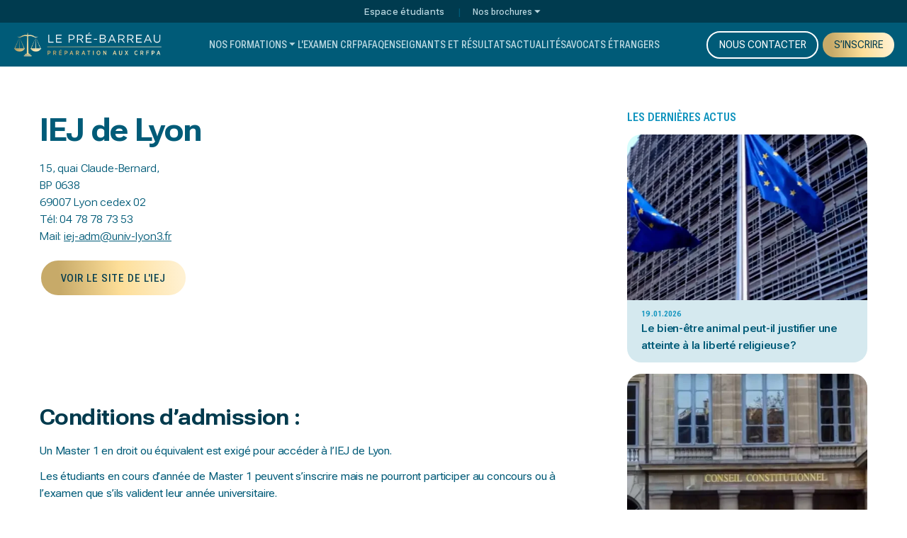

--- FILE ---
content_type: text/html; charset=UTF-8
request_url: https://pre-barreau.com/iej/iej-de-lyon/
body_size: 17545
content:

    <!doctype html>
<!--[if lt IE 9]><html class="no-js no-svg ie lt-ie9 lt-ie8 lt-ie7" lang="fr-FR"> <![endif]-->
<!--[if IE 9]><html class="no-js no-svg ie ie9 lt-ie9 lt-ie8" lang="fr-FR"> <![endif]-->
<!--[if gt IE 9]><!--><html class="no-js no-svg scroll-smooth" lang="fr-FR"> <!--<![endif]-->
<head>
    <meta charset="UTF-8" />
    <meta http-equiv="Content-Type" content="text/html; charset=UTF-8" />
    <meta http-equiv="X-UA-Compatible" content="IE=edge">
    <meta name="viewport" content="width=device-width, initial-scale=1, shrink-to-fit=no">

    <link rel="preconnect" href="https://fonts.gstatic.com">
    <link rel="pingback" href="https://pre-barreau.com/xmlrpc.php" />
    <link rel="stylesheet" href="https://pre-barreau.com/wp-content/themes/vingtcinq/style.css" type="text/css" media="screen" />
        
        <script>
        var _paq = window._paq = window._paq || [];
        /* tracker methods like "setCustomDimension" should be called before "trackPageView" */
        _paq.push(['trackPageView']);
        _paq.push(['enableLinkTracking']);
        (function() {
        var u="https://prebarreau.matomo.cloud/";
        _paq.push(['setTrackerUrl', u+'matomo.php']);
        _paq.push(['setSiteId', '1']);
        var d=document, g=d.createElement('script'), s=d.getElementsByTagName('script')[0];
        g.async=true; g.src='//cdn.matomo.cloud/prebarreau.matomo.cloud/matomo.js'; s.parentNode.insertBefore(g,s);
        })();
    </script>
    
    <script type="application/json" id="grecaptcha_json">{"sitekey": "6Ld_VE0hAAAAALt5ZaPVWr6FmWLG_LXWsIxrTOWg"}</script>
    <meta name='robots' content='index, follow, max-image-preview:large, max-snippet:-1, max-video-preview:-1' />

	<!-- This site is optimized with the Yoast SEO plugin v26.7 - https://yoast.com/wordpress/plugins/seo/ -->
	<title>IEJ de Lyon</title>
	<meta name="description" content="Préparez le CRFPA à l&#039;IEJ de Lyon : Infos sur l&#039;inscription, les exigences, les délais et la préparation. Optimisez votre réussite !" />
	<link rel="canonical" href="https://pre-barreau.com/iej/iej-de-lyon/" />
	<meta property="og:locale" content="fr_FR" />
	<meta property="og:type" content="article" />
	<meta property="og:title" content="IEJ de Lyon" />
	<meta property="og:description" content="Préparez le CRFPA à l&#039;IEJ de Lyon : Infos sur l&#039;inscription, les exigences, les délais et la préparation. Optimisez votre réussite !" />
	<meta property="og:url" content="https://pre-barreau.com/iej/iej-de-lyon/" />
	<meta property="og:site_name" content="Le Pré-Barreau" />
	<meta property="article:modified_time" content="2024-03-06T11:38:41+00:00" />
	<meta name="twitter:card" content="summary_large_image" />
	<meta name="twitter:label1" content="Durée de lecture estimée" />
	<meta name="twitter:data1" content="2 minutes" />
	<script type="application/ld+json" class="yoast-schema-graph">{"@context":"https://schema.org","@graph":[{"@type":"WebPage","@id":"https://pre-barreau.com/iej/iej-de-lyon/","url":"https://pre-barreau.com/iej/iej-de-lyon/","name":"IEJ de Lyon","isPartOf":{"@id":"https://pre-barreau.com/#website"},"datePublished":"2022-10-19T12:20:49+00:00","dateModified":"2024-03-06T11:38:41+00:00","description":"Préparez le CRFPA à l'IEJ de Lyon : Infos sur l'inscription, les exigences, les délais et la préparation. Optimisez votre réussite !","breadcrumb":{"@id":"https://pre-barreau.com/iej/iej-de-lyon/#breadcrumb"},"inLanguage":"fr-FR","potentialAction":[{"@type":"ReadAction","target":["https://pre-barreau.com/iej/iej-de-lyon/"]}]},{"@type":"BreadcrumbList","@id":"https://pre-barreau.com/iej/iej-de-lyon/#breadcrumb","itemListElement":[{"@type":"ListItem","position":1,"name":"Home","item":"https://pre-barreau.com/"},{"@type":"ListItem","position":2,"name":"IEJ de Lyon"}]},{"@type":"WebSite","@id":"https://pre-barreau.com/#website","url":"https://pre-barreau.com/","name":"Le Pré-Barreau","description":"Préparation CRFPA","publisher":{"@id":"https://pre-barreau.com/#organization"},"potentialAction":[{"@type":"SearchAction","target":{"@type":"EntryPoint","urlTemplate":"https://pre-barreau.com/?s={search_term_string}"},"query-input":{"@type":"PropertyValueSpecification","valueRequired":true,"valueName":"search_term_string"}}],"inLanguage":"fr-FR"},{"@type":"Organization","@id":"https://pre-barreau.com/#organization","name":"Le Pré-Barreau","url":"https://pre-barreau.com/","logo":{"@type":"ImageObject","inLanguage":"fr-FR","@id":"https://pre-barreau.com/#/schema/logo/image/","url":"https://pre-barreau.com/wp-content/uploads/2022/09/logo-pb.png","contentUrl":"https://pre-barreau.com/wp-content/uploads/2022/09/logo-pb.png","width":662,"height":120,"caption":"Le Pré-Barreau"},"image":{"@id":"https://pre-barreau.com/#/schema/logo/image/"}}]}</script>
	<!-- / Yoast SEO plugin. -->


<link rel="alternate" title="oEmbed (JSON)" type="application/json+oembed" href="https://pre-barreau.com/wp-json/oembed/1.0/embed?url=https%3A%2F%2Fpre-barreau.com%2Fiej%2Fiej-de-lyon%2F" />
<link rel="alternate" title="oEmbed (XML)" type="text/xml+oembed" href="https://pre-barreau.com/wp-json/oembed/1.0/embed?url=https%3A%2F%2Fpre-barreau.com%2Fiej%2Fiej-de-lyon%2F&#038;format=xml" />
<style id='wp-img-auto-sizes-contain-inline-css'>
img:is([sizes=auto i],[sizes^="auto," i]){contain-intrinsic-size:3000px 1500px}
/*# sourceURL=wp-img-auto-sizes-contain-inline-css */
</style>
<link rel='stylesheet' id='glide-core-css' href='https://pre-barreau.com/wp-content/themes/vingtcinq/src/node_modules/@glidejs/glide/dist/css/glide.core.min.css?ver=4.5' media='all' />
<link rel='stylesheet' id='glide-theme-css' href='https://pre-barreau.com/wp-content/themes/vingtcinq/src/node_modules/@glidejs/glide/dist/css/glide.theme.min.css?ver=4.5' media='all' />
<link rel='stylesheet' id='vq-css-css' href='https://pre-barreau.com/wp-content/themes/vingtcinq/dist/style.css?ver=4.5' media='all' />
<link rel="https://api.w.org/" href="https://pre-barreau.com/wp-json/" /><link rel="alternate" title="JSON" type="application/json" href="https://pre-barreau.com/wp-json/wp/v2/institute/388" /><link rel="EditURI" type="application/rsd+xml" title="RSD" href="https://pre-barreau.com/xmlrpc.php?rsd" />
<meta name="generator" content="WordPress 6.9" />
<link rel='shortlink' href='https://pre-barreau.com/?p=388' />
<link rel="icon" href="https://pre-barreau.com/wp-content/uploads/2022/08/cropped-fav-pre-barreau-32x32.png" sizes="32x32" />
<link rel="icon" href="https://pre-barreau.com/wp-content/uploads/2022/08/cropped-fav-pre-barreau-192x192.png" sizes="192x192" />
<link rel="apple-touch-icon" href="https://pre-barreau.com/wp-content/uploads/2022/08/cropped-fav-pre-barreau-180x180.png" />
<meta name="msapplication-TileImage" content="https://pre-barreau.com/wp-content/uploads/2022/08/cropped-fav-pre-barreau-270x270.png" />

            <style id='global-styles-inline-css'>
:root{--wp--preset--aspect-ratio--square: 1;--wp--preset--aspect-ratio--4-3: 4/3;--wp--preset--aspect-ratio--3-4: 3/4;--wp--preset--aspect-ratio--3-2: 3/2;--wp--preset--aspect-ratio--2-3: 2/3;--wp--preset--aspect-ratio--16-9: 16/9;--wp--preset--aspect-ratio--9-16: 9/16;--wp--preset--color--black: #000000;--wp--preset--color--cyan-bluish-gray: #abb8c3;--wp--preset--color--white: #ffffff;--wp--preset--color--pale-pink: #f78da7;--wp--preset--color--vivid-red: #cf2e2e;--wp--preset--color--luminous-vivid-orange: #ff6900;--wp--preset--color--luminous-vivid-amber: #fcb900;--wp--preset--color--light-green-cyan: #7bdcb5;--wp--preset--color--vivid-green-cyan: #00d084;--wp--preset--color--pale-cyan-blue: #8ed1fc;--wp--preset--color--vivid-cyan-blue: #0693e3;--wp--preset--color--vivid-purple: #9b51e0;--wp--preset--gradient--vivid-cyan-blue-to-vivid-purple: linear-gradient(135deg,rgb(6,147,227) 0%,rgb(155,81,224) 100%);--wp--preset--gradient--light-green-cyan-to-vivid-green-cyan: linear-gradient(135deg,rgb(122,220,180) 0%,rgb(0,208,130) 100%);--wp--preset--gradient--luminous-vivid-amber-to-luminous-vivid-orange: linear-gradient(135deg,rgb(252,185,0) 0%,rgb(255,105,0) 100%);--wp--preset--gradient--luminous-vivid-orange-to-vivid-red: linear-gradient(135deg,rgb(255,105,0) 0%,rgb(207,46,46) 100%);--wp--preset--gradient--very-light-gray-to-cyan-bluish-gray: linear-gradient(135deg,rgb(238,238,238) 0%,rgb(169,184,195) 100%);--wp--preset--gradient--cool-to-warm-spectrum: linear-gradient(135deg,rgb(74,234,220) 0%,rgb(151,120,209) 20%,rgb(207,42,186) 40%,rgb(238,44,130) 60%,rgb(251,105,98) 80%,rgb(254,248,76) 100%);--wp--preset--gradient--blush-light-purple: linear-gradient(135deg,rgb(255,206,236) 0%,rgb(152,150,240) 100%);--wp--preset--gradient--blush-bordeaux: linear-gradient(135deg,rgb(254,205,165) 0%,rgb(254,45,45) 50%,rgb(107,0,62) 100%);--wp--preset--gradient--luminous-dusk: linear-gradient(135deg,rgb(255,203,112) 0%,rgb(199,81,192) 50%,rgb(65,88,208) 100%);--wp--preset--gradient--pale-ocean: linear-gradient(135deg,rgb(255,245,203) 0%,rgb(182,227,212) 50%,rgb(51,167,181) 100%);--wp--preset--gradient--electric-grass: linear-gradient(135deg,rgb(202,248,128) 0%,rgb(113,206,126) 100%);--wp--preset--gradient--midnight: linear-gradient(135deg,rgb(2,3,129) 0%,rgb(40,116,252) 100%);--wp--preset--font-size--small: 13px;--wp--preset--font-size--medium: 20px;--wp--preset--font-size--large: 36px;--wp--preset--font-size--x-large: 42px;--wp--preset--spacing--20: 0.44rem;--wp--preset--spacing--30: 0.67rem;--wp--preset--spacing--40: 1rem;--wp--preset--spacing--50: 1.5rem;--wp--preset--spacing--60: 2.25rem;--wp--preset--spacing--70: 3.38rem;--wp--preset--spacing--80: 5.06rem;--wp--preset--shadow--natural: 6px 6px 9px rgba(0, 0, 0, 0.2);--wp--preset--shadow--deep: 12px 12px 50px rgba(0, 0, 0, 0.4);--wp--preset--shadow--sharp: 6px 6px 0px rgba(0, 0, 0, 0.2);--wp--preset--shadow--outlined: 6px 6px 0px -3px rgb(255, 255, 255), 6px 6px rgb(0, 0, 0);--wp--preset--shadow--crisp: 6px 6px 0px rgb(0, 0, 0);}:where(.is-layout-flex){gap: 0.5em;}:where(.is-layout-grid){gap: 0.5em;}body .is-layout-flex{display: flex;}.is-layout-flex{flex-wrap: wrap;align-items: center;}.is-layout-flex > :is(*, div){margin: 0;}body .is-layout-grid{display: grid;}.is-layout-grid > :is(*, div){margin: 0;}:where(.wp-block-columns.is-layout-flex){gap: 2em;}:where(.wp-block-columns.is-layout-grid){gap: 2em;}:where(.wp-block-post-template.is-layout-flex){gap: 1.25em;}:where(.wp-block-post-template.is-layout-grid){gap: 1.25em;}.has-black-color{color: var(--wp--preset--color--black) !important;}.has-cyan-bluish-gray-color{color: var(--wp--preset--color--cyan-bluish-gray) !important;}.has-white-color{color: var(--wp--preset--color--white) !important;}.has-pale-pink-color{color: var(--wp--preset--color--pale-pink) !important;}.has-vivid-red-color{color: var(--wp--preset--color--vivid-red) !important;}.has-luminous-vivid-orange-color{color: var(--wp--preset--color--luminous-vivid-orange) !important;}.has-luminous-vivid-amber-color{color: var(--wp--preset--color--luminous-vivid-amber) !important;}.has-light-green-cyan-color{color: var(--wp--preset--color--light-green-cyan) !important;}.has-vivid-green-cyan-color{color: var(--wp--preset--color--vivid-green-cyan) !important;}.has-pale-cyan-blue-color{color: var(--wp--preset--color--pale-cyan-blue) !important;}.has-vivid-cyan-blue-color{color: var(--wp--preset--color--vivid-cyan-blue) !important;}.has-vivid-purple-color{color: var(--wp--preset--color--vivid-purple) !important;}.has-black-background-color{background-color: var(--wp--preset--color--black) !important;}.has-cyan-bluish-gray-background-color{background-color: var(--wp--preset--color--cyan-bluish-gray) !important;}.has-white-background-color{background-color: var(--wp--preset--color--white) !important;}.has-pale-pink-background-color{background-color: var(--wp--preset--color--pale-pink) !important;}.has-vivid-red-background-color{background-color: var(--wp--preset--color--vivid-red) !important;}.has-luminous-vivid-orange-background-color{background-color: var(--wp--preset--color--luminous-vivid-orange) !important;}.has-luminous-vivid-amber-background-color{background-color: var(--wp--preset--color--luminous-vivid-amber) !important;}.has-light-green-cyan-background-color{background-color: var(--wp--preset--color--light-green-cyan) !important;}.has-vivid-green-cyan-background-color{background-color: var(--wp--preset--color--vivid-green-cyan) !important;}.has-pale-cyan-blue-background-color{background-color: var(--wp--preset--color--pale-cyan-blue) !important;}.has-vivid-cyan-blue-background-color{background-color: var(--wp--preset--color--vivid-cyan-blue) !important;}.has-vivid-purple-background-color{background-color: var(--wp--preset--color--vivid-purple) !important;}.has-black-border-color{border-color: var(--wp--preset--color--black) !important;}.has-cyan-bluish-gray-border-color{border-color: var(--wp--preset--color--cyan-bluish-gray) !important;}.has-white-border-color{border-color: var(--wp--preset--color--white) !important;}.has-pale-pink-border-color{border-color: var(--wp--preset--color--pale-pink) !important;}.has-vivid-red-border-color{border-color: var(--wp--preset--color--vivid-red) !important;}.has-luminous-vivid-orange-border-color{border-color: var(--wp--preset--color--luminous-vivid-orange) !important;}.has-luminous-vivid-amber-border-color{border-color: var(--wp--preset--color--luminous-vivid-amber) !important;}.has-light-green-cyan-border-color{border-color: var(--wp--preset--color--light-green-cyan) !important;}.has-vivid-green-cyan-border-color{border-color: var(--wp--preset--color--vivid-green-cyan) !important;}.has-pale-cyan-blue-border-color{border-color: var(--wp--preset--color--pale-cyan-blue) !important;}.has-vivid-cyan-blue-border-color{border-color: var(--wp--preset--color--vivid-cyan-blue) !important;}.has-vivid-purple-border-color{border-color: var(--wp--preset--color--vivid-purple) !important;}.has-vivid-cyan-blue-to-vivid-purple-gradient-background{background: var(--wp--preset--gradient--vivid-cyan-blue-to-vivid-purple) !important;}.has-light-green-cyan-to-vivid-green-cyan-gradient-background{background: var(--wp--preset--gradient--light-green-cyan-to-vivid-green-cyan) !important;}.has-luminous-vivid-amber-to-luminous-vivid-orange-gradient-background{background: var(--wp--preset--gradient--luminous-vivid-amber-to-luminous-vivid-orange) !important;}.has-luminous-vivid-orange-to-vivid-red-gradient-background{background: var(--wp--preset--gradient--luminous-vivid-orange-to-vivid-red) !important;}.has-very-light-gray-to-cyan-bluish-gray-gradient-background{background: var(--wp--preset--gradient--very-light-gray-to-cyan-bluish-gray) !important;}.has-cool-to-warm-spectrum-gradient-background{background: var(--wp--preset--gradient--cool-to-warm-spectrum) !important;}.has-blush-light-purple-gradient-background{background: var(--wp--preset--gradient--blush-light-purple) !important;}.has-blush-bordeaux-gradient-background{background: var(--wp--preset--gradient--blush-bordeaux) !important;}.has-luminous-dusk-gradient-background{background: var(--wp--preset--gradient--luminous-dusk) !important;}.has-pale-ocean-gradient-background{background: var(--wp--preset--gradient--pale-ocean) !important;}.has-electric-grass-gradient-background{background: var(--wp--preset--gradient--electric-grass) !important;}.has-midnight-gradient-background{background: var(--wp--preset--gradient--midnight) !important;}.has-small-font-size{font-size: var(--wp--preset--font-size--small) !important;}.has-medium-font-size{font-size: var(--wp--preset--font-size--medium) !important;}.has-large-font-size{font-size: var(--wp--preset--font-size--large) !important;}.has-x-large-font-size{font-size: var(--wp--preset--font-size--x-large) !important;}
/*# sourceURL=global-styles-inline-css */
</style>
</head>


<body class="wp-singular institute-template-default single single-institute postid-388 wp-custom-logo wp-theme-vingtcinq flex flex-col" data-template="layout.twig" >
<header id="vue-header"  class="sticky top-0 z-50 w-full mb-auto bg-blue-700 vue-header" :class="[{ 'is-open': isMenuOpen}] " v-cloak>
                            <nav role="promo" class="hidden w-full py-1 bg-blue-900 lg:block">
            <ul class="text-center 2">
                <li class="hidden xl:inline-block first:before:content-none before:content-['|'] before:text-blue-700 before:px-4 text-blue-300 hover:text-white button-2">
                    <a class="py-1 button-2" href="https://e-learning.crfpa.pre-barreau.com">Espace étudiants</a>                            
                </li>
                <accordion-menu inline-template :window-width="windowWidth">
                    <li 
                        
                        class="hidden xl:inline-block first:before:content-none before:content-['|'] before:text-blue-700 before:px-4 text-blue-300 hover:text-white button-2 relative cursor-pointer "         
                        :class="{ active: hover }"

                        >        
                        <button @click.prevent="toggleSubMenu" type="button" >
                            Nos brochures
                            <svg type="button" class="inline w-3 h-3 mt-1 text-blue-300 cursor-pointer fill-current hover:text-white icon">
                                <path d="M0.208252 0.333313L4.37492 4.49998L8.54159 0.333313H0.208252Z"/>
                            </svg>
                        </button>                
                        <template v-if="innerOpen">
                            <ul 
                                @mouseover="onMouseOver"
                                @mouseleave="onMouseLeave"
                                class="text-left divide-y divide-blue-700 tooltip shadow-2 max-w-[250px]" :class="windowWidth > 1024 ? 'absolute rounded whitespace-nowrap	bg-blue-800 px-5 pt-5 z-1 mt-4 left-4' : ' ' ">
                                                                    <li class="pt-4 font-normal first:pt-0 body-2" >
                                        <span class="block mb-2 text-blue-500 uppercase caption-1" >Formations estivales  2026</span>
                                        <ul>
                                                                                    <li class="mb-3 overflow-x-hidden text-ellipsis whitespace-nowrap">
                                                <a href="https://pre-barreau.com/wp-content/uploads/2026/01/Dossier_Estivale-2026_Sur-place.pdf" download>Dossier_Estivale 2026_Sur place</a>
                                            </li>                                               
                                                                                    <li class="mb-3 overflow-x-hidden text-ellipsis whitespace-nowrap">
                                                <a href="https://pre-barreau.com/wp-content/uploads/2026/01/Dossier_Estivale-2026_E-learning.pdf" download>Dossier_Estivale 2026_E-learning</a>
                                            </li>                                               
                                                                                </ul>
                                    </li>
                                                                    <li class="pt-4 font-normal first:pt-0 body-2" >
                                        <span class="block mb-2 text-blue-500 uppercase caption-1" >Formations annuelles 2026</span>
                                        <ul>
                                                                                    <li class="mb-3 overflow-x-hidden text-ellipsis whitespace-nowrap">
                                                <a href="https://pre-barreau.com/wp-content/uploads/2025/09/Dossier_Annuelle-2026_Sur-place-1.pdf" download>Dossier_Annuelle 2026_Sur place</a>
                                            </li>                                               
                                                                                    <li class="mb-3 overflow-x-hidden text-ellipsis whitespace-nowrap">
                                                <a href="https://pre-barreau.com/wp-content/uploads/2025/09/Dossier_Annuelle-2026_E-learning-1.pdf" download>Dossier_Annuelle 2026_E-learning</a>
                                            </li>                                               
                                                                                    <li class="mb-3 overflow-x-hidden text-ellipsis whitespace-nowrap">
                                                <a href="https://pre-barreau.com/wp-content/uploads/2024/09/Dossier-Annuelle-2025_Sur-place.pdf" download>Dossier Annuelle 2025_Sur place</a>
                                            </li>                                               
                                                                                    <li class="mb-3 overflow-x-hidden text-ellipsis whitespace-nowrap">
                                                <a href="https://pre-barreau.com/wp-content/uploads/2024/09/Dossier-Annuelle-2025_E-learning.pdf" download>Dossier Annuelle 2025_E-learning</a>
                                            </li>                                               
                                                                                </ul>
                                    </li>
                                                                    <li class="pt-4 font-normal first:pt-0 body-2" >
                                        <span class="block mb-2 text-blue-500 uppercase caption-1" >Conditions générales</span>
                                        <ul>
                                                                                    <li class="mb-3 overflow-x-hidden text-ellipsis whitespace-nowrap">
                                                <a href="https://pre-barreau.com/wp-content/uploads/2025/09/Conditions-generales-2.pdf" download>Conditions generales-2</a>
                                            </li>                                               
                                                                                </ul>
                                    </li>
                                                                    <li class="pt-4 font-normal first:pt-0 body-2" >
                                        <span class="block mb-2 text-blue-500 uppercase caption-1" >Certificat Qualiopi</span>
                                        <ul>
                                                                                    <li class="mb-3 overflow-x-hidden text-ellipsis whitespace-nowrap">
                                                <a href="" download></a>
                                            </li>                                               
                                                                                    <li class="mb-3 overflow-x-hidden text-ellipsis whitespace-nowrap">
                                                <a href="https://pre-barreau.com/wp-content/uploads/2025/10/24541598-LE-PRE-BARREAU.pdf" download>24541598 - LE PRE BARREAU</a>
                                            </li>                                               
                                                                                </ul>
                                    </li>
                                                            </ul>
                        </template>
                    </li>
                </accordion-menu>
                
                            </ul>
        </nav>
        

        <div class="lg:py-[.719rem] px-0 lg:pr-4 lg:pl-5 flex">
                <a href="https://pre-barreau.com" class="self-center pl-4 w-52 lg:pl-0 shrink-0" rel="home">
                    <picture>
    <source srcset="https://pre-barreau.com/wp-content/uploads/2022/09/logo-pb.webp" type="image/webp">
    <source srcset="https://pre-barreau.com/wp-content/uploads/2022/09/logo-pb.jpg" type="image/jpeg">                 
    <img
        alt="logo prebarreau"
        src="https://pre-barreau.com/wp-content/uploads/2022/09/logo-pb-400x300-c-default.png"
        width="208"
        height="38"
        srcset="https://pre-barreau.com/wp-content/uploads/2022/09/logo-pb-200x150-c-default@1x.png 1x,
            https://pre-barreau.com/wp-content/uploads/2022/09/logo-pb-800x600-c-default@2x.png  2x,
            https://pre-barreau.com/wp-content/uploads/2022/09/logo-pb-1600x1200-c-default@3x.png  3x,
            https://pre-barreau.com/wp-content/uploads/2022/09/logo-pb-2400x2400-c-default@4x.png  4x">
</picture>				</a>
                                <div id="main-menu" class="fixed top-0 right-0 z-10 w-full h-full px-10 overflow-y-auto transform translate-x-full bg-blue-800 py-9 xl:hidden ">     
                    <nav role="navigation">
                            <ul class="grid grid-cols-1 ">
                    <accordion-menu inline-template :window-width="windowWidth">
                <li 
                    class=" menu-item menu-item-type-post_type menu-item-object-page text-blue-300  menu-item-163 text-blue-300  menu-item-has-children group relative text-b1 font-semibold text-white first:pt-0 py-5 border-b border-white/20"
                    @mouseover="onMouseOver"
                    @mouseleave="onMouseLeave"
                    :class="{ active: hover }"
                    >
                    <a target="" class="uppercase" name="anchor-header" href="https://pre-barreau.com/nos-formations/">Nos formations</a>
                                        
                        <svg type="button" @click.prevent="toggleSubMenu" :class="innerOpen ? 'transform rotate-0' : '-rotate-180' " class="fill-blue-400  inline-block cursor-pointer  absolute right-0"  width="24" height="24" viewBox="0 0 24 24" fill="none" xmlns="http://www.w3.org/2000/svg">
                            <path d="M12 8L6 14L7.41 15.41L12 10.83L16.59 15.41L18 14L12 8Z"/>
                        </svg>

                        <template v-if="innerOpen">
                            <ul class="grid grid-cols-1 gap-y-3 mt-6 ">
                                                                    <li class="text-b2 font-normal" >
                                        <a target="" name="anchor-header" href="https://pre-barreau.com/nos-formations/formations-estivales-presentielle/">Formations estivales 2026 présentielle</a>
                                    </li>
                                                                    <li class="text-b2 font-normal" >
                                        <a target="" name="anchor-header" href="https://pre-barreau.com/nos-formations/formations-estivales-e-learning/">Formations estivales 2026 e-learning</a>
                                    </li>
                                                                    <li class="text-b2 font-normal" >
                                        <a target="" name="anchor-header" href="https://pre-barreau.com/nos-formations/formation-annuelle-2026-e-learning/">Formations annuelles 2026 e-learning</a>
                                    </li>
                                                                    <li class="text-b2 font-normal" >
                                        <a target="" name="anchor-header" href="https://pre-barreau.com/nos-formations/formations-annuelles-2026-presentielles/">Formations annuelles 2026 présentielle</a>
                                    </li>
                                                            </ul>
                        </template>
                                    </li>
            </accordion-menu>
                    <accordion-menu inline-template :window-width="windowWidth">
                <li 
                    class=" menu-item menu-item-type-post_type menu-item-object-page text-blue-300  menu-item-296 text-blue-300  group relative text-b1 font-semibold text-white first:pt-0 py-5 border-b border-white/20"
                    @mouseover="onMouseOver"
                    @mouseleave="onMouseLeave"
                    :class="{ active: hover }"
                    >
                    <a target="" class="uppercase" name="anchor-header" href="https://pre-barreau.com/lexamen-crfpa/">L'examen CRFPA</a>
                                    </li>
            </accordion-menu>
                    <accordion-menu inline-template :window-width="windowWidth">
                <li 
                    class=" menu-item menu-item-type-post_type menu-item-object-page text-blue-300  menu-item-158 text-blue-300  group relative text-b1 font-semibold text-white first:pt-0 py-5 border-b border-white/20"
                    @mouseover="onMouseOver"
                    @mouseleave="onMouseLeave"
                    :class="{ active: hover }"
                    >
                    <a target="" class="uppercase" name="anchor-header" href="https://pre-barreau.com/faq/">FAQ</a>
                                    </li>
            </accordion-menu>
                    <accordion-menu inline-template :window-width="windowWidth">
                <li 
                    class=" menu-item menu-item-type-post_type menu-item-object-page text-blue-300  menu-item-157 text-blue-300  group relative text-b1 font-semibold text-white first:pt-0 py-5 border-b border-white/20"
                    @mouseover="onMouseOver"
                    @mouseleave="onMouseLeave"
                    :class="{ active: hover }"
                    >
                    <a target="" class="uppercase" name="anchor-header" href="https://pre-barreau.com/enseignants-et-resultats/">Enseignants et résultats</a>
                                    </li>
            </accordion-menu>
                    <accordion-menu inline-template :window-width="windowWidth">
                <li 
                    class=" menu-item menu-item-type-post_type menu-item-object-page text-blue-300  menu-item-183 text-blue-300  group relative text-b1 font-semibold text-white first:pt-0 py-5 border-b border-white/20"
                    @mouseover="onMouseOver"
                    @mouseleave="onMouseLeave"
                    :class="{ active: hover }"
                    >
                    <a target="" class="uppercase" name="anchor-header" href="https://pre-barreau.com/actualites-crfpa-pre-barreau/">Actualités</a>
                                    </li>
            </accordion-menu>
                    <accordion-menu inline-template :window-width="windowWidth">
                <li 
                    class=" menu-item menu-item-type-post_type menu-item-object-page text-blue-300  menu-item-297 text-blue-300  group relative text-b1 font-semibold text-white first:pt-0 py-5 border-b border-white/20"
                    @mouseover="onMouseOver"
                    @mouseleave="onMouseLeave"
                    :class="{ active: hover }"
                    >
                    <a target="" class="uppercase" name="anchor-header" href="https://pre-barreau.com/avocats-etrangers/">Avocats étrangers</a>
                                    </li>
            </accordion-menu>
                
    </ul>



                    </nav>
                    <div class="grid grid-cols-1 my-6 space-y-4">
                        <a
                            href="https://pre-barreau.com/contacter-le-pre-barreau/"
                            rel="noopener"
                            role="button"
                            class="relative w-full text-center btn-outline btn-outline-white group"
                        >
                            Nous Contacter
                        </a>
                        <a
    href="https://e-learning.crfpa.pre-barreau.com/accounts/register/ "
    target="_self"
    rel="noopener"
    role="button"
    class="btn-outline btn-gold text-center w-full"
>
    <span>
        S’inscrire
        <svg xmlns="http://www.w3.org/2000/svg" fill="none" viewBox="0 0 12 13">
            <path fill="#003A4D" d="M6 .5 4.9425 1.5575 9.1275 5.75H0v1.5h9.1275l-4.185 4.1925L6 12.5l6-6-6-6Z"/>
        </svg>
    </span>
</a>



                        
                        
                    </div>
                     <nav class="w-full py-1 bg-blue-900">
                        <ul class="text-center">
                            <li class="block mb-2 text-left text-blue-300 button-2">
                                <a class="py-1 button-2" href="https://e-learning.crfpa.pre-barreau.com">Espace étudiants</a>                            
                            </li>
                            <accordion-menu inline-template :window-width="windowWidth">
                                <li 
                                    
                                    class="relative block text-left text-blue-300 cursor-pointer button-2 "         
                                    :class="{ active: hover }"
                                    >                        
                                    Nos brochures
                                    <svg type="button" @click.prevent="toggleSubMenu"  class="inline w-3 h-3 mt-1 text-blue-300 cursor-pointer fill-current">
                                        <path d="M0.208252 0.333313L4.37492 4.49998L8.54159 0.333313H0.208252Z"/>
                                    </svg>
                                    <template v-if="innerOpen">
                                        <ul class="mt-2 text-left divide-y divide-blue-700 tooltip" :class="windowWidth > 1024 ? 'absolute rounded whitespace-nowrap	bg-blue-800 px-5 pt-5 z-1 mt-4 left-4' : ' ' ">
                                                                                        <li class="pt-4 font-normal first:pt-0 text-b2" >
                                                <span class="block mb-2 text-blue-500 uppercase caption-1" >Formations estivales  2026</span>
                                                <ul>
                                                                                                <li class="mb-3">
                                                    <a href="https://pre-barreau.com/wp-content/uploads/2026/01/Dossier_Estivale-2026_Sur-place.pdf" download>Dossier_Estivale 2026_Sur place</a>
                                                </li>                                               
                                                                                                <li class="mb-3">
                                                    <a href="https://pre-barreau.com/wp-content/uploads/2026/01/Dossier_Estivale-2026_E-learning.pdf" download>Dossier_Estivale 2026_E-learning</a>
                                                </li>                                               
                                                                                                </ul>
                                            </li>
                                                                                        <li class="pt-4 font-normal first:pt-0 text-b2" >
                                                <span class="block mb-2 text-blue-500 uppercase caption-1" >Formations annuelles 2026</span>
                                                <ul>
                                                                                                <li class="mb-3">
                                                    <a href="https://pre-barreau.com/wp-content/uploads/2025/09/Dossier_Annuelle-2026_Sur-place-1.pdf" download>Dossier_Annuelle 2026_Sur place</a>
                                                </li>                                               
                                                                                                <li class="mb-3">
                                                    <a href="https://pre-barreau.com/wp-content/uploads/2025/09/Dossier_Annuelle-2026_E-learning-1.pdf" download>Dossier_Annuelle 2026_E-learning</a>
                                                </li>                                               
                                                                                                <li class="mb-3">
                                                    <a href="https://pre-barreau.com/wp-content/uploads/2024/09/Dossier-Annuelle-2025_Sur-place.pdf" download>Dossier Annuelle 2025_Sur place</a>
                                                </li>                                               
                                                                                                <li class="mb-3">
                                                    <a href="https://pre-barreau.com/wp-content/uploads/2024/09/Dossier-Annuelle-2025_E-learning.pdf" download>Dossier Annuelle 2025_E-learning</a>
                                                </li>                                               
                                                                                                </ul>
                                            </li>
                                                                                        <li class="pt-4 font-normal first:pt-0 text-b2" >
                                                <span class="block mb-2 text-blue-500 uppercase caption-1" >Conditions générales</span>
                                                <ul>
                                                                                                <li class="mb-3">
                                                    <a href="https://pre-barreau.com/wp-content/uploads/2025/09/Conditions-generales-2.pdf" download>Conditions generales-2</a>
                                                </li>                                               
                                                                                                </ul>
                                            </li>
                                                                                        <li class="pt-4 font-normal first:pt-0 text-b2" >
                                                <span class="block mb-2 text-blue-500 uppercase caption-1" >Certificat Qualiopi</span>
                                                <ul>
                                                                                                <li class="mb-3">
                                                    <a href="" download></a>
                                                </li>                                               
                                                                                                <li class="mb-3">
                                                    <a href="https://pre-barreau.com/wp-content/uploads/2025/10/24541598-LE-PRE-BARREAU.pdf" download>24541598 - LE PRE BARREAU</a>
                                                </li>                                               
                                                                                                </ul>
                                            </li>
                                                                                    </ul>
                                    </template>
                                </li>
                            </accordion-menu>                            
                        </ul>
                    </nav>
                </div>

                                <div class="flex-col items-center justify-between hidden w-full xl:flex lg:flex-row">                   
                    <nav class="mx-auto uppercase" role="navigation">
                            <ul class="flex flex-col  lg:flex-row items-baseline gap-x-6 2xl:gap-x-12 gap-y-3 lg:gap-y-0 ">
                                    <accordion-menu inline-template :window-width="windowWidth" v-cloak :header-height="headerHeight">
                <li class=" menu-item menu-item-type-post_type menu-item-object-page text-blue-300  menu-item-163 text-blue-300  menu-item-has-children group button-menu-1  hover:text-white" :class="{ 'active-menu': innerOpen }">
                    <a target="" name="anchor-header" href="https://pre-barreau.com/nos-formations/">Nos formations</a>
                                        <svg type="button" @click.prevent="toggleSubMenu" class="inline w-3 h-3 mt-1 cursor-pointer fill-current icon">
                        <path d="M0.208252 0.333313L4.37492 4.49998L8.54159 0.333313H0.208252Z"/>
                    </svg>

                    <template v-if="innerOpen" >
                        <div class="overlay" @click.prevent="toggleSubMenu"></div>
                        <div id="megamenu" class="absolute left-0 w-full px-20 py-6 bg-blue-700 z-1" :style="'top:' + headerHeight + 'px'">
                            <section class="grid text-center divide-x-4 divide-blue-500 lg:grid-cols-2 divide-dotted">
                                <div>
                                    <h6 class="mb-6 text-white uppercase">Nos formations annuelles</h6>
                                    <div class="grid lg:grid-cols-2 gap-x-4 pr-15">
                                                                                    
<article class="rounded-lg overflow-hidden relative xl:h-[273px] min-h-[226px] flex flex-col justify-end">
    <figure class="absolute w-full h-full">
        <div class="overlay-card"></div>
        <img
    loading="lazy"
    deconding="async"
    src="https://pre-barreau.com/wp-content/uploads/2022/08/dylan-gillis-KdeqA3aTnBY-unsplash-copie.jpg"
    alt="formations 2023"
    class="object-cover w-full h-full"
    width="316"
    height="273"
    srcset="https://pre-barreau.com/wp-content/uploads/2022/08/dylan-gillis-KdeqA3aTnBY-unsplash-copie-360x0-c-default.webp 480w,
    https://pre-barreau.com/wp-content/uploads/2022/08/dylan-gillis-KdeqA3aTnBY-unsplash-copie-480x0-c-default.webp 1280w, 
    https://pre-barreau.com/wp-content/uploads/2022/08/dylan-gillis-KdeqA3aTnBY-unsplash-copie-560x0-c-default.webp 1920w"
>
        
    
<span class="absolute top-0 right-0 flex items-center gap-x-1 w-fit drop-shadow-1 pl-2 py-2 pr-3 rounded-bl bg-blue-100 text-blue-900">
           <svg class="fill-current" width="16" height="17" viewBox="0 0 16 17" xmlns="http://www.w3.org/2000/svg">
            <path d="M7.99996 4.49984C10.58 4.49984 12.6666 6.5865 12.6666 9.1665C12.6666 9.91317 12.4866 10.6198 12.1733 11.2465L13.1533 12.2265C13.6866 11.3332 14 10.2865 14 9.1665C14 7.75317 13.5066 6.45317 12.6866 5.4265L13.6333 4.47984C13.3466 4.13984 13.0333 3.81984 12.6933 3.53984L11.7466 4.4865C10.7133 3.65984 9.41329 3.1665 7.99996 3.1665C6.87996 3.1665 5.83329 3.47984 4.93996 4.01317L5.91996 4.99317C6.54663 4.67984 7.25329 4.49984 7.99996 4.49984V4.49984ZM7.33329 5.83317V6.4065L8.66663 7.73984V5.83317H7.33329ZM5.99996 1.1665H9.99996V2.49984H5.99996V1.1665ZM2.10663 3.07317L1.16663 4.01317L2.99996 5.8465C2.37329 6.79984 1.99996 7.93984 1.99996 9.1665C1.99996 12.4798 4.67996 15.1665 7.99996 15.1665C9.22663 15.1665 10.3666 14.7998 11.32 14.1665L12.9866 15.8332L13.9266 14.8932L2.10663 3.07317ZM7.99996 13.8332C5.41996 13.8332 3.33329 11.7465 3.33329 9.1665C3.33329 8.3065 3.56663 7.5065 3.97329 6.81984L10.3533 13.1998C9.65996 13.5998 8.85996 13.8332 7.99996 13.8332V13.8332Z" />
       </svg>
        <span class="inline-block mt-1 font-bold leading-none uppercase text-caption1 font-stretch-25">Complète</span>
</span>

    </figure>
    <figcaption class="w-full px-4 mt-4 text-left text-white xl:mt-auto xl:mb-2 z-1">
        
<span class="rounded-full uppercase flex gap-x-2 w-fit shadow-1 bg-blue-500 text-white px-3 py-1.5 mb-2 lg:mb-4">
            <svg width="15" height="11" viewBox="0 0 15 11" fill="none" xmlns="http://www.w3.org/2000/svg">
            <path d="M10.1665 4.83331C11.2732 4.83331 12.1598 3.93998 12.1598 2.83331C12.1598 1.72665 11.2732 0.833313 10.1665 0.833313C9.05984 0.833313 8.1665 1.72665 8.1665 2.83331C8.1665 3.93998 9.05984 4.83331 10.1665 4.83331ZM4.83317 4.83331C5.93984 4.83331 6.8265 3.93998 6.8265 2.83331C6.8265 1.72665 5.93984 0.833313 4.83317 0.833313C3.7265 0.833313 2.83317 1.72665 2.83317 2.83331C2.83317 3.93998 3.7265 4.83331 4.83317 4.83331ZM4.83317 6.16665C3.27984 6.16665 0.166504 6.94665 0.166504 8.49998V10.1666H9.49984V8.49998C9.49984 6.94665 6.3865 6.16665 4.83317 6.16665ZM10.1665 6.16665C9.97317 6.16665 9.75317 6.17998 9.51984 6.19998C10.2932 6.75998 10.8332 7.51331 10.8332 8.49998V10.1666H14.8332V8.49998C14.8332 6.94665 11.7198 6.16665 10.1665 6.16665Z" fill="white"/>
        </svg>
        <span class="caption-1 inline-block">Présentielle</span>
</span>

        <span class="block h3">Annuelle</span>
                <p class="mt-1 mb-3 font-medium text-b3">du 23 janvier au 30 novembre 2026</p>
            </figcaption>

            <a class="visually-hidden stretched-link   " href="https://pre-barreau.com/nos-formations/formations-annuelles-2026-presentielles/">Learn more …</a>
</article>
                                                                                    
<article class="rounded-lg overflow-hidden relative xl:h-[273px] min-h-[226px] flex flex-col justify-end">
    <figure class="absolute w-full h-full">
        <div class="overlay-card"></div>
        <img
    loading="lazy"
    deconding="async"
    src="https://pre-barreau.com/wp-content/uploads/2022/08/scott-graham-5fNmWej4tAA-unsplash-copie.jpg"
    alt="formations 2023"
    class="object-cover w-full h-full"
    width="316"
    height="273"
    srcset="https://pre-barreau.com/wp-content/uploads/2022/08/scott-graham-5fNmWej4tAA-unsplash-copie-360x0-c-default.webp 480w,
    https://pre-barreau.com/wp-content/uploads/2022/08/scott-graham-5fNmWej4tAA-unsplash-copie-480x0-c-default.webp 1280w, 
    https://pre-barreau.com/wp-content/uploads/2022/08/scott-graham-5fNmWej4tAA-unsplash-copie-560x0-c-default.webp 1920w"
>
        
    
<span class="absolute top-0 right-0 flex items-center gap-x-1 w-fit drop-shadow-1 pl-2 py-2 pr-3 rounded-bl bg-green-200 text-blue-900">
            <svg class="fill-current" width="16" height="17" viewBox="0 0 16 17" xmlns="http://www.w3.org/2000/svg">
            <path d="M5.99997 11.2799L3.68664 8.96655C3.42664 8.70655 3.00664 8.70655 2.74664 8.96655C2.48664 9.22655 2.48664 9.64655 2.74664 9.90655L5.5333 12.6932C5.7933 12.9532 6.2133 12.9532 6.4733 12.6932L13.5266 5.63988C13.7866 5.37988 13.7866 4.95988 13.5266 4.69988C13.2666 4.43988 12.8466 4.43988 12.5866 4.69988L5.99997 11.2799Z"/>
        </svg>
        <span class="inline-block mt-1 font-bold leading-none uppercase text-caption1 font-stretch-25">Ouverte</span>
</span>

    </figure>
    <figcaption class="w-full px-4 mt-4 text-left text-white xl:mt-auto xl:mb-2 z-1">
        
<span class="rounded-full uppercase flex gap-x-2 w-fit shadow-1 bg-blue-800 text-gold-400 px-3 py-1.5 mb-2 lg:mb-4">
            <svg width="15" height="15" viewBox="0 0 15 15" fill="none" xmlns="http://www.w3.org/2000/svg">
            <path d="M2.16683 3.49998H0.833496V12.8333C0.833496 13.5666 1.4335 14.1666 2.16683 14.1666H11.5002V12.8333H2.16683V3.49998ZM12.8335 0.833313H4.8335C4.10016 0.833313 3.50016 1.43331 3.50016 2.16665V10.1666C3.50016 10.9 4.10016 11.5 4.8335 11.5H12.8335C13.5668 11.5 14.1668 10.9 14.1668 10.1666V2.16665C14.1668 1.43331 13.5668 0.833313 12.8335 0.833313ZM12.8335 10.1666H4.8335V2.16665H12.8335V10.1666ZM7.50016 3.16665V9.16665L11.5002 6.16665L7.50016 3.16665Z" fill="#E1C586"/>
        </svg>
        <span class="caption-1 inline-block">E-Learning</span>
</span>

        <span class="block h3">Annuelle</span>
                <p class="mt-1 mb-3 font-medium text-b3">du 23 janvier au 30 novembre 2026</p>
            </figcaption>

            <a class="visually-hidden stretched-link   " href="https://pre-barreau.com/nos-formations/formation-annuelle-2026-e-learning/">Learn more …</a>
</article>
                                                                 
                                    </div>                    
                                </div>    
                                <div>
                                    <h6 class="mb-6 text-white uppercase">Nos formations estivales</h6>
                                    <div class="grid lg:grid-cols-2 gap-x-4 pl-15">
                                                                                    
<article class="rounded-lg overflow-hidden relative xl:h-[273px] min-h-[226px] flex flex-col justify-end">
    <figure class="absolute w-full h-full">
        <div class="overlay-card"></div>
        <img
    loading="lazy"
    deconding="async"
    src="https://pre-barreau.com/wp-content/uploads/2022/07/law.jpg"
    alt="formations annuelles 2023"
    class="object-cover w-full h-full"
    width="316"
    height="273"
    srcset="https://pre-barreau.com/wp-content/uploads/2022/07/law-360x0-c-default.webp 480w,
    https://pre-barreau.com/wp-content/uploads/2022/07/law-480x0-c-default.webp 1280w, 
    https://pre-barreau.com/wp-content/uploads/2022/07/law-560x0-c-default.webp 1920w"
>
        
    
<span class="absolute top-0 right-0 flex items-center gap-x-1 w-fit drop-shadow-1 pl-2 py-2 pr-3 rounded-bl bg-green-200 text-blue-900">
            <svg class="fill-current" width="16" height="17" viewBox="0 0 16 17" xmlns="http://www.w3.org/2000/svg">
            <path d="M5.99997 11.2799L3.68664 8.96655C3.42664 8.70655 3.00664 8.70655 2.74664 8.96655C2.48664 9.22655 2.48664 9.64655 2.74664 9.90655L5.5333 12.6932C5.7933 12.9532 6.2133 12.9532 6.4733 12.6932L13.5266 5.63988C13.7866 5.37988 13.7866 4.95988 13.5266 4.69988C13.2666 4.43988 12.8466 4.43988 12.5866 4.69988L5.99997 11.2799Z"/>
        </svg>
        <span class="inline-block mt-1 font-bold leading-none uppercase text-caption1 font-stretch-25">Ouverte</span>
</span>

    </figure>
    <figcaption class="w-full px-4 mt-4 text-left text-white xl:mt-auto xl:mb-2 z-1">
        
<span class="rounded-full uppercase flex gap-x-2 w-fit shadow-1 bg-blue-500 text-white px-3 py-1.5 mb-2 lg:mb-4">
            <svg width="15" height="11" viewBox="0 0 15 11" fill="none" xmlns="http://www.w3.org/2000/svg">
            <path d="M10.1665 4.83331C11.2732 4.83331 12.1598 3.93998 12.1598 2.83331C12.1598 1.72665 11.2732 0.833313 10.1665 0.833313C9.05984 0.833313 8.1665 1.72665 8.1665 2.83331C8.1665 3.93998 9.05984 4.83331 10.1665 4.83331ZM4.83317 4.83331C5.93984 4.83331 6.8265 3.93998 6.8265 2.83331C6.8265 1.72665 5.93984 0.833313 4.83317 0.833313C3.7265 0.833313 2.83317 1.72665 2.83317 2.83331C2.83317 3.93998 3.7265 4.83331 4.83317 4.83331ZM4.83317 6.16665C3.27984 6.16665 0.166504 6.94665 0.166504 8.49998V10.1666H9.49984V8.49998C9.49984 6.94665 6.3865 6.16665 4.83317 6.16665ZM10.1665 6.16665C9.97317 6.16665 9.75317 6.17998 9.51984 6.19998C10.2932 6.75998 10.8332 7.51331 10.8332 8.49998V10.1666H14.8332V8.49998C14.8332 6.94665 11.7198 6.16665 10.1665 6.16665Z" fill="white"/>
        </svg>
        <span class="caption-1 inline-block">Présentielle</span>
</span>

        <span class="block h3">Estivale</span>
                <p class="mt-1 mb-3 font-medium text-b3">du 26 juin au 30 novembre 2026</p>
            </figcaption>

            <a class="visually-hidden stretched-link   " href="https://pre-barreau.com/nos-formations/formations-estivales-presentielle/">Learn more …</a>
</article>                                                
                                                                                    
<article class="rounded-lg overflow-hidden relative xl:h-[273px] min-h-[226px] flex flex-col justify-end">
    <figure class="absolute w-full h-full">
        <div class="overlay-card"></div>
        <img
    loading="lazy"
    deconding="async"
    src="https://pre-barreau.com/wp-content/uploads/2022/07/law.jpg"
    alt="formations annuelles 2023"
    class="object-cover w-full h-full"
    width="316"
    height="273"
    srcset="https://pre-barreau.com/wp-content/uploads/2022/07/law-360x0-c-default.webp 480w,
    https://pre-barreau.com/wp-content/uploads/2022/07/law-480x0-c-default.webp 1280w, 
    https://pre-barreau.com/wp-content/uploads/2022/07/law-560x0-c-default.webp 1920w"
>
        
    
<span class="absolute top-0 right-0 flex items-center gap-x-1 w-fit drop-shadow-1 pl-2 py-2 pr-3 rounded-bl bg-green-200 text-blue-900">
            <svg class="fill-current" width="16" height="17" viewBox="0 0 16 17" xmlns="http://www.w3.org/2000/svg">
            <path d="M5.99997 11.2799L3.68664 8.96655C3.42664 8.70655 3.00664 8.70655 2.74664 8.96655C2.48664 9.22655 2.48664 9.64655 2.74664 9.90655L5.5333 12.6932C5.7933 12.9532 6.2133 12.9532 6.4733 12.6932L13.5266 5.63988C13.7866 5.37988 13.7866 4.95988 13.5266 4.69988C13.2666 4.43988 12.8466 4.43988 12.5866 4.69988L5.99997 11.2799Z"/>
        </svg>
        <span class="inline-block mt-1 font-bold leading-none uppercase text-caption1 font-stretch-25">Ouverte</span>
</span>

    </figure>
    <figcaption class="w-full px-4 mt-4 text-left text-white xl:mt-auto xl:mb-2 z-1">
        
<span class="rounded-full uppercase flex gap-x-2 w-fit shadow-1 bg-blue-800 text-gold-400 px-3 py-1.5 mb-2 lg:mb-4">
            <svg width="15" height="15" viewBox="0 0 15 15" fill="none" xmlns="http://www.w3.org/2000/svg">
            <path d="M2.16683 3.49998H0.833496V12.8333C0.833496 13.5666 1.4335 14.1666 2.16683 14.1666H11.5002V12.8333H2.16683V3.49998ZM12.8335 0.833313H4.8335C4.10016 0.833313 3.50016 1.43331 3.50016 2.16665V10.1666C3.50016 10.9 4.10016 11.5 4.8335 11.5H12.8335C13.5668 11.5 14.1668 10.9 14.1668 10.1666V2.16665C14.1668 1.43331 13.5668 0.833313 12.8335 0.833313ZM12.8335 10.1666H4.8335V2.16665H12.8335V10.1666ZM7.50016 3.16665V9.16665L11.5002 6.16665L7.50016 3.16665Z" fill="#E1C586"/>
        </svg>
        <span class="caption-1 inline-block">E-Learning</span>
</span>

        <span class="block h3">Estivale</span>
                <p class="mt-1 mb-3 font-medium text-b3">du 26 juin au 30 novembre 2026</p>
            </figcaption>

            <a class="visually-hidden stretched-link   " href="https://pre-barreau.com/nos-formations/formations-estivales-e-learning/">Learn more …</a>
</article>                                                
                                                                            </div>
                                </div>               
                            </section>
                        </div>
                    </template>
                                    </li>
                </accordion-menu>
            
            
                                <li class=" menu-item menu-item-type-post_type menu-item-object-page text-blue-300  menu-item-296 text-blue-300  group relative button-menu-1  hover:text-white" >
                <a target="" name="anchor-header" href="https://pre-barreau.com/lexamen-crfpa/">L'examen CRFPA</a>
            </li>
                                
                                <li class=" menu-item menu-item-type-post_type menu-item-object-page text-blue-300  menu-item-158 text-blue-300  group relative button-menu-1  hover:text-white" >
                <a target="" name="anchor-header" href="https://pre-barreau.com/faq/">FAQ</a>
            </li>
                                
                                <li class=" menu-item menu-item-type-post_type menu-item-object-page text-blue-300  menu-item-157 text-blue-300  group relative button-menu-1  hover:text-white" >
                <a target="" name="anchor-header" href="https://pre-barreau.com/enseignants-et-resultats/">Enseignants et résultats</a>
            </li>
                                
                                <li class=" menu-item menu-item-type-post_type menu-item-object-page text-blue-300  menu-item-183 text-blue-300  group relative button-menu-1  hover:text-white" >
                <a target="" name="anchor-header" href="https://pre-barreau.com/actualites-crfpa-pre-barreau/">Actualités</a>
            </li>
                                
                                <li class=" menu-item menu-item-type-post_type menu-item-object-page text-blue-300  menu-item-297 text-blue-300  group relative button-menu-1  hover:text-white" >
                <a target="" name="anchor-header" href="https://pre-barreau.com/avocats-etrangers/">Avocats étrangers</a>
            </li>
                                
            </ul>

                    </nav>
                    <div>
                        <a
                            href="https://pre-barreau.com/contacter-le-pre-barreau/"
                            rel="noopener"
                            role="button"
                            class="relative self-center btn-outline-menu btn-outline-white group"
                        >
                            Nous Contacter
                        </a>
                        <a
                            href="https://e-learning.crfpa.pre-barreau.com/accounts/register/"
                            target="_blank"
                            rel="noopener"
                            role="button"
                            class="self-center btn-outline-menu btn-gold"
                        >
                            <span>
                                S’inscrire
                                <svg xmlns="http://www.w3.org/2000/svg" fill="none" viewBox="0 0 12 13">
                                    <path fill="#003A4D" d="M6 .5 4.9425 1.5575 9.1275 5.75H0v1.5h9.1275l-4.185 4.1925L6 12.5l6-6-6-6Z"/>
                                </svg>
                            </span>
                        </a>
                    </div>
                </div>            
            <burger-button inline-template v-model="isMenuOpen" :scroll-position="scrollPosition">
    <div id="burger" :class="{ 'active' : isOpen }" class="ml-auto xl:hidden flex items-center bg-blue-500 lg:bg-transparent p-4" @click.prevent="toggle">
        <slot>
            <button type="button" class="burger-button" title="Menu">
                <span class="hidden">Toggle menu</span>
                <span class="burger-bar burger-bar--1 bg-white"></span>
                <span class="burger-bar burger-bar--2 bg-white"></span>
                <span class="burger-bar burger-bar--3 bg-white"></span>
            </button>
        </slot>
    </div>
</burger-button>

        </div>

    </header>

<main id="content" role="main" class="flex-1  ">
        <div class="container grid mt-16 mb-16 lg:grid-cols-sidebar gap-x-12 xl:gap-x-24 lg:mb-28"> 
    <article>
        <h1>IEJ de Lyon</h1>
        <div class="mt-4 font-light">
            <address class="not-italic">
                <p>15, quai Claude-Bernard,</p>
<p>BP 0638</p>
<p>69007 Lyon cedex 02</p>

            </address>
            <p>Tél: <a href="tel:0478787353">04 78 78 73 53</a></p>
            <p>Mail: <a href="mailto:iej-adm@univ-lyon3.fr" class="underline">iej-adm@univ-lyon3.fr</a></p>
            <a
    href="http://www.iej-lyon3.fr/ "
    target="_self"
    rel="noopener"
    role="button"
    class="btn-outline btn-gold text-center mt-5"
>
    <span>
        Voir le site de l'iej
        <svg xmlns="http://www.w3.org/2000/svg" fill="none" viewBox="0 0 12 13">
            <path fill="#003A4D" d="M6 .5 4.9425 1.5575 9.1275 5.75H0v1.5h9.1275l-4.185 4.1925L6 12.5l6-6-6-6Z"/>
        </svg>
    </span>
</a>




        </div>
        <section class="mt-20 mb-8 wysiwyg">
            <p>&nbsp;</p>
<p>&nbsp;</p>
<h2>Conditions d&rsquo;admission :</h2>
<p>Un Master 1 en droit ou équivalent est exigé pour accéder à l’IEJ de Lyon.</p>
<p>Les étudiants en cours d’année de Master 1 peuvent s’inscrire mais ne pourront participer au concours ou à l’examen que s’ils valident leur année universitaire.</p>
<p>L’examen d’accès aux CRFPA est limité à trois présentations par candidat.</p>
<p>&nbsp;</p>
<h2>Inscription à l&rsquo;IEJ de Lyon :</h2>
<p>Pour se présenter à l’examen d’entrée aux CRFPA, vous devez impérativement être inscrits dans un IEJ.</p>
<p>L’inscription se déroule en deux temps.</p>
<p>&nbsp;</p>
<ul>
<li>Tout d’abord, l’inscription administrative à l’IEJ de Lyon.</li>
</ul>
<p style="padding-left: 40px;">Selon<a class="waffle-rich-text-link" href="https://www.legifrance.gouv.fr/loda/article_lc/LEGIARTI000036846040"> l’article 2 de l’arrêté du 17 octobre 2016 </a>, l’inscription à l’examen d’accès aux CRFPA doit intervenir au plus tard le 31 décembre de l’année précédant l’examen.</p>
<p style="padding-left: 40px;">Vous devez donc, au préalable, vous être inscrits à l’IEJ.</p>
<p style="padding-left: 40px;"><strong>Attention, les dates limites d’inscription administrative varient selon les IEJ. </strong></p>
<p style="padding-left: 40px;">Vous pouvez consulter les modalités d’inscription à l’IEJ de Lyon sur la page de l’IEJ : <a class="waffle-rich-text-link" href="https://www.iej-lyon3.fr/index.php/inscription.html">https://www.iej-lyon3.fr/index.php/inscription.html.</a></p>
<p>&nbsp;</p>
<ul>
<li>Ensuite, l’inscription pédagogique qui se fait toujours par le biais de l&rsquo;IEJ.</li>
</ul>
<p style="padding-left: 40px;">Cette inscription pédagogique vous permet de choisir vos matières de spécialité et de procédure pour les épreuves d’admissibilité de l’examen.</p>
<p style="padding-left: 40px;">Toujours selon l’article 2 de l’arrêté du 17 octobre 2016, cette inscription pédagogique doit être réalisée avant le 30 avril de l’année de l’examen.</p>
<p style="padding-left: 40px;">Là encore, prenez garde à bien vérifier les modalités de l’inscription pédagogique sur le site de l’IEJ de Lyon.</p>
<p>&nbsp;</p>
<p><strong>Attention, ces deux étapes doivent être respectées, sous peine de ne pas pouvoir vous présenter à l’examen. </strong></p>
<p>&nbsp;</p>
<p>Vous êtes inscrits à l’IEJ de Lyon? Préparer l’examen d’accès aux CRFPA avec le Pré-Barreau !</p>
<p>Si vous êtes inscrits à l&rsquo;IEJ de Lyon, le Pré-Barreau offre une préparation approfondie pour préparer l&rsquo;examen d&rsquo;accès aux CRFPA.</p>
<p>Sur place, à Paris, ou en e-learning, à partir de janvier ou durant l’été, cette formation spécialisée vous permet d’acquérir les connaissances nécessaires et, surtout, de réaliser de très nombreux entraînements dans toutes les matières afin d’optimiser vos chances de réussite à l’examen.</p>
            
        </section>
        <h2 class="mb-3">Retrouvez toutes les informations</h2>
        <a href="" class="uppercase btn-outline btn-outline-blue">
            Nos formations
        </a>
    </article>
    <aside class="grid content-start mb-8 sidebar grid-col-1 gap-y-4">
                     
<h6 class="text-blue-500 uppercase">Les dernières actus</h6>
    <article class="rounded-lg overflow-hidden relative h-[322px] flex flex-col group hover:drop-shadow will-change-[filter] transition ease-in-out duration-75 ">
    <figure class="h-full min-h-0">
        <img
    loading="lazy"
    deconding="async"
    src="https://pre-barreau.com/wp-content/uploads/2024/02/cedh-3.jpg"
    alt="Le bien-être animal peut-il justifier une atteinte à la liberté religieuse ?"
    class="object-cover h-full w-full"
    width="360"
    height="258"
    srcset="https://pre-barreau.com/wp-content/uploads/2024/02/cedh-3-360x0-c-default.webp 480w,
    https://pre-barreau.com/wp-content/uploads/2024/02/cedh-3-480x0-c-default.webp 1280w, 
    https://pre-barreau.com/wp-content/uploads/2024/02/cedh-3-560x0-c-default.webp 1920w"
>
    </figure>
    
    
    <figcaption class="text-left py-3 group-hover:pt-4 transition-[padding] duration-300 ease-in-out px-5 text-white bg-blue-200 group-hover:bg-white ">
        <span class="block text-blue-500 caption-2">19.01.2026</span>
        <a href="https://pre-barreau.com/actualites/le-bien-etre-animal-peut-il-justifier-une-atteinte-a-la-liberte-religieuse/" target="_blank" rel="noopener" class="font-semibold text-blue-700 stretched-link body-1">Le bien-être animal peut-il justifier une atteinte à la liberté religieuse ?</a>
    </figcaption>
</article>            
    <article class="rounded-lg overflow-hidden relative h-[322px] flex flex-col group hover:drop-shadow will-change-[filter] transition ease-in-out duration-75 ">
    <figure class="h-full min-h-0">
        <img
    loading="lazy"
    deconding="async"
    src="https://pre-barreau.com/wp-content/uploads/2023/12/conseil-constitutionnel.jpg"
    alt="cours criminelles departementales"
    class="object-cover h-full w-full"
    width="360"
    height="258"
    srcset="https://pre-barreau.com/wp-content/uploads/2023/12/conseil-constitutionnel-360x0-c-default.webp 480w,
    https://pre-barreau.com/wp-content/uploads/2023/12/conseil-constitutionnel-480x0-c-default.webp 1280w, 
    https://pre-barreau.com/wp-content/uploads/2023/12/conseil-constitutionnel-560x0-c-default.webp 1920w"
>
    </figure>
    
    
    <figcaption class="text-left py-3 group-hover:pt-4 transition-[padding] duration-300 ease-in-out px-5 text-white bg-blue-200 group-hover:bg-white ">
        <span class="block text-blue-500 caption-2">19.01.2026</span>
        <a href="https://pre-barreau.com/actualites/cours-criminelles-departementales-conformite-a-la-constitution/" target="_blank" rel="noopener" class="font-semibold text-blue-700 stretched-link body-1">Les cours criminelles départementales sont-elles conformes à la Constitution ?</a>
    </figcaption>
</article>            
    <article class="rounded-lg overflow-hidden relative h-[322px] flex flex-col group hover:drop-shadow will-change-[filter] transition ease-in-out duration-75 ">
    <figure class="h-full min-h-0">
        <img
    loading="lazy"
    deconding="async"
    src="https://pre-barreau.com/wp-content/uploads/2022/11/thumbnail_bigstock-Court-Of-Cassation-Paris-Fr-194738773-copie.jpg"
    alt="Code de déverrouillage d'un téléphone portable"
    class="object-cover h-full w-full"
    width="360"
    height="258"
    srcset="https://pre-barreau.com/wp-content/uploads/2022/11/thumbnail_bigstock-Court-Of-Cassation-Paris-Fr-194738773-copie-360x0-c-default.webp 480w,
    https://pre-barreau.com/wp-content/uploads/2022/11/thumbnail_bigstock-Court-Of-Cassation-Paris-Fr-194738773-copie-480x0-c-default.webp 1280w, 
    https://pre-barreau.com/wp-content/uploads/2022/11/thumbnail_bigstock-Court-Of-Cassation-Paris-Fr-194738773-copie-560x0-c-default.webp 1920w"
>
    </figure>
    
    
    <figcaption class="text-left py-3 group-hover:pt-4 transition-[padding] duration-300 ease-in-out px-5 text-white bg-blue-200 group-hover:bg-white ">
        <span class="block text-blue-500 caption-2">19.01.2026</span>
        <a href="https://pre-barreau.com/actualites/peut-on-refuser-de-donner-aux-autorites-judiciaires-le-code-de-deverouillage-dun-telephone-portable/" target="_blank" rel="noopener" class="font-semibold text-blue-700 stretched-link body-1">Peut-on refuser de donner aux autorités judiciaires le code de déverrouillage d&rsquo;un téléphone portable ?</a>
    </figcaption>
</article>            
 

            </aside>
</div>
</main>

    <footer id="footer" class="mt-auto bg-blue-700">
            <div class="container relative grid justify-center lg:grid-cols-3 py-11 gap-y-10 lg:gap-y-0">

        <div class="ml-auto w-52">
            <svg xmlns="http://www.w3.org/2000/svg" fill="none" viewBox="0 0 916 567">
  <path fill="url(#a)" d="M506.884 303.365h-98.592a3.052 3.052 0 0 0-3.053 3.059v8.457h104.699v-8.457a3.052 3.052 0 0 0-3.054-3.059Z"/>
  <path fill="url(#b)" d="M461.511 1.584c-5.731-4.377-12.203 2.12-7.845 7.862 5.731 4.377 12.203-2.119 7.845-7.862Z"/>
  <path fill="url(#c)" d="M568.265 251.309c27.726 0 52.409-13.071 68.238-33.401H500.017c15.84 20.33 40.512 33.401 68.238 33.401h.01Z"/>
  <path fill="url(#d)" d="M639.478 207.362h-3.775L571.368 64.374c-.099.05-.198.09-.306.129l56.894 142.85h-56.222l-3.281-142.316h-.346l-3.28 142.316h-55.788l56.47-142.84c-.099-.04-.208-.08-.307-.129l-63.9 142.969h-3.804c-.939 0-1.7.762-1.7 1.703v4.05c0 .94.761 1.703 1.7 1.703h141.97c.938 0 1.699-.763 1.699-1.703v-4.05a1.7 1.7 0 0 0-1.699-1.703l.01.009Z"/>
  <path fill="url(#e)" d="M568.265 62.7a5.182 5.182 0 0 0 5.178-5.188 5.176 5.176 0 0 0-5.178-5.189 5.175 5.175 0 0 0-5.177 5.189 5.175 5.175 0 0 0 5.177 5.189Z"/>
  <path fill="url(#f)" d="M575.211 60.383c8.676-1.673 17.213-5.02 25.187-8.535v-1.406c-8.023 2.465-16.689 3.881-25.602 3.386a7.444 7.444 0 0 1 .979 3.704c0 1.01-.208 1.98-.564 2.861v-.01Z"/>
  <path fill="url(#g)" d="M415.16 217.908H278.674c15.839 20.33 40.512 33.401 68.238 33.401s52.409-13.071 68.238-33.401h.01Z"/>
  <path fill="url(#h)" d="M419.379 213.116v-4.05c0-.941-.761-1.704-1.7-1.704h-3.804l-63.9-142.968c-.099.05-.198.089-.307.129l56.47 142.839H350.35l-3.28-142.315h-.346l-3.281 142.315h-56.222l56.894-142.86c-.098-.039-.197-.088-.306-.128l-64.325 142.988H275.7c-.939 0-1.7.763-1.7 1.704v4.05c0 .94.761 1.703 1.7 1.703h141.979c.939 0 1.7-.763 1.7-1.703Z"/>
  <path fill="url(#i)" d="M346.912 62.71a5.183 5.183 0 0 0 5.177-5.188 5.183 5.183 0 0 0-5.177-5.189 5.183 5.183 0 0 0-5.178 5.189 5.183 5.183 0 0 0 5.178 5.189Z"/>
  <path fill="url(#j)" d="M353.334 61.433c5.178-.267 10.316-1.396 15.345-3.713 41.965-19.35 52.804-18.814 82.763-12.992l-5.572 229.029-11.037 11.506h-12.737a2.729 2.729 0 0 0-2.727 2.733v8.784h76.419v-8.784a2.729 2.729 0 0 0-2.727-2.733h-12.736l-11.008-11.506h-.02l-5.573-229.029c29.969-5.822 40.809-6.357 82.763 12.992 5.02 2.317 10.168 3.446 15.346 3.713a7.506 7.506 0 0 1-1.097-3.911c0-2.169.919-4.12 2.391-5.496-6.077-1.555-12.193-4.15-18.23-8.05-36.985-23.885-68.91-18.2-81.538-14.379l-.435-17.685a8.286 8.286 0 0 1-5.355 1.95 8.288 8.288 0 0 1-5.356-1.95l-.435 17.685c-12.627-3.832-44.553-9.506-81.537 14.378-6.038 3.902-12.154 6.486-18.231 8.051a7.494 7.494 0 0 1 2.391 5.496 7.515 7.515 0 0 1-1.096 3.911h.029Z"/>
  <path fill="url(#k)" d="M339.402 57.522c0-1.347.356-2.605.978-3.704-8.912.495-17.568-.92-25.601-3.386v1.406c7.974 3.525 16.521 6.872 25.186 8.536a7.474 7.474 0 0 1-.563-2.862v.01Z"/>
  <path fill="#fff" d="M0 382.716h7.15v56.689h35.664v6.6H0v-63.289ZM63.283 382.716h45.802v6.509h-38.65v21.609h34.576v6.51H70.434v22.152h39.103v6.509H63.283v-63.289ZM188.352 417.163c2.595 0 4.948-.331 7.06-.994 2.173-.663 4.013-1.597 5.522-2.803 1.569-1.266 2.745-2.743 3.53-4.43.845-1.688 1.267-3.587 1.267-5.696v-.181c0-4.521-1.569-7.926-4.707-10.217-3.077-2.351-7.181-3.526-12.31-3.526h-16.021v27.847h15.659Zm-22.81-34.447h23.715c3.56 0 6.789.482 9.685 1.446 2.957.904 5.461 2.231 7.513 3.979a16.228 16.228 0 0 1 4.797 6.238c1.147 2.471 1.72 5.274 1.72 8.409v.18c0 3.436-.664 6.45-1.991 9.042a19.2 19.2 0 0 1-5.431 6.419c-2.233 1.748-4.858 3.074-7.875 3.978-3.017.844-6.215 1.266-9.595 1.266h-15.387v22.332h-7.151v-63.289ZM259.857 414.993c2.353 0 4.526-.301 6.517-.904 1.991-.602 3.711-1.446 5.159-2.531 1.449-1.146 2.565-2.502 3.349-4.069.845-1.627 1.268-3.466 1.268-5.515v-.181c0-3.918-1.418-6.962-4.255-9.132-2.836-2.23-6.819-3.345-11.948-3.345h-19.551v25.677h19.461Zm-26.612-32.277h27.245c3.923 0 7.392.572 10.41 1.718 3.077 1.085 5.612 2.622 7.603 4.611a16.232 16.232 0 0 1 3.621 5.515c.844 2.11 1.267 4.43 1.267 6.962v.181c0 2.652-.423 5.033-1.267 7.142a16.457 16.457 0 0 1-3.621 5.425c-1.509 1.507-3.319 2.773-5.431 3.798-2.112.964-4.405 1.657-6.879 2.079l19.461 25.858h-8.78l-18.375-24.592h-18.103v24.592h-7.151v-63.289ZM332.419 364l7.242 3.345-10.229 9.765h-5.612l8.599-13.11Zm-26.521 18.716h45.801v6.509h-38.65v21.609h34.577v6.51h-34.577v22.152h39.103v6.509h-46.254v-63.289ZM370.701 415.174h25.163v7.324h-25.163v-7.324ZM446.3 439.586c4.828 0 8.629-.994 11.405-2.984 2.776-1.989 4.164-4.761 4.164-8.318v-.181c0-3.435-1.418-6.087-4.254-7.956-2.837-1.929-7.031-2.893-12.582-2.893h-20.004v22.332H446.3Zm-2.534-28.661c4.344 0 7.844-.934 10.499-2.803 2.716-1.929 4.074-4.762 4.074-8.499v-.181c0-3.134-1.207-5.636-3.621-7.504-2.414-1.869-5.884-2.803-10.409-2.803h-19.28v21.79h18.737Zm-25.798-28.209h26.974c3.621 0 6.819.512 9.595 1.537 2.836.964 5.159 2.32 6.97 4.068 2.715 2.833 4.073 6.209 4.073 10.127v.181c0 2.049-.302 3.887-.905 5.515-.543 1.567-1.298 2.953-2.263 4.159a16.95 16.95 0 0 1-3.259 2.983 21.158 21.158 0 0 1-3.62 1.99 25.26 25.26 0 0 1 5.25 2.17c1.689.843 3.137 1.868 4.344 3.074 1.207 1.205 2.173 2.652 2.897 4.339.724 1.628 1.086 3.527 1.086 5.697v.18c0 2.713-.543 5.154-1.629 7.324-1.086 2.11-2.655 3.918-4.707 5.425-1.991 1.446-4.405 2.561-7.241 3.345-2.837.784-5.974 1.175-9.414 1.175h-28.151v-63.289ZM531.628 422.859l-14.392-32.277-14.483 32.277h28.875Zm-17.651-40.595h6.698l28.875 63.741h-7.694l-7.422-16.726h-34.487l-7.513 16.726h-7.332l28.875-63.741ZM595.898 414.993c2.353 0 4.525-.301 6.517-.904 1.991-.602 3.711-1.446 5.159-2.531 1.448-1.146 2.565-2.502 3.349-4.069.845-1.627 1.267-3.466 1.267-5.515v-.181c0-3.918-1.418-6.962-4.254-9.132-2.836-2.23-6.819-3.345-11.948-3.345h-19.551v25.677h19.461Zm-26.612-32.277h27.245c3.923 0 7.392.572 10.409 1.718 3.078 1.085 5.613 2.622 7.604 4.611a16.232 16.232 0 0 1 3.621 5.515c.844 2.11 1.267 4.43 1.267 6.962v.181c0 2.652-.423 5.033-1.267 7.142a16.457 16.457 0 0 1-3.621 5.425c-1.509 1.507-3.319 2.773-5.431 3.798-2.112.964-4.405 1.657-6.879 2.079l19.461 25.858h-8.78l-18.375-24.592h-18.103v24.592h-7.151v-63.289ZM668.551 414.993c2.353 0 4.526-.301 6.517-.904 1.991-.602 3.711-1.446 5.159-2.531 1.449-1.146 2.565-2.502 3.349-4.069.845-1.627 1.268-3.466 1.268-5.515v-.181c0-3.918-1.418-6.962-4.255-9.132-2.836-2.23-6.818-3.345-11.948-3.345H649.09v25.677h19.461Zm-26.612-32.277h27.245c3.923 0 7.393.572 10.41 1.718 3.077 1.085 5.612 2.622 7.603 4.611a16.232 16.232 0 0 1 3.621 5.515c.845 2.11 1.267 4.43 1.267 6.962v.181c0 2.652-.422 5.033-1.267 7.142a16.457 16.457 0 0 1-3.621 5.425c-1.508 1.507-3.319 2.773-5.431 3.798-2.112.964-4.405 1.657-6.879 2.079l19.461 25.858h-8.78l-18.375-24.592H649.09v24.592h-7.151v-63.289ZM714.592 382.716h45.801v6.509h-38.65v21.609h34.577v6.51h-34.577v22.152h39.103v6.509h-46.254v-63.289ZM823.567 422.859l-14.392-32.277-14.483 32.277h28.875Zm-17.651-40.595h6.698l28.875 63.741h-7.694l-7.422-16.726h-34.487l-7.513 16.726h-7.332l28.875-63.741ZM886.569 447c-3.922 0-7.513-.573-10.771-1.718-3.198-1.205-5.974-2.953-8.328-5.244-2.293-2.351-4.073-5.244-5.34-8.68-1.267-3.435-1.901-7.383-1.901-11.844v-36.798h7.151v36.346c0 6.872 1.69 12.146 5.069 15.823 3.439 3.676 8.207 5.515 14.301 5.515 5.854 0 10.5-1.748 13.94-5.244 3.439-3.496 5.159-8.71 5.159-15.642v-36.798H913v36.256c0 4.641-.634 8.71-1.901 12.206-1.267 3.496-3.077 6.419-5.431 8.77-2.293 2.35-5.069 4.129-8.327 5.334-3.199 1.145-6.789 1.718-10.772 1.718Z"/>
  <path fill="url(#l)" fill-rule="evenodd" d="M916 495H0v-3h916v3Z" clip-rule="evenodd"/>
  <path fill="url(#m)" d="M111 566.585h4.294v-8.566h3.738c5.367-.076 9.587-3.132 9.587-8.981v-.076c0-5.471-3.665-8.792-9.328-8.792H111v26.415Zm4.294-12.528v-9.887h3.738c3.294 0 5.219 1.736 5.219 4.905v.038c0 2.944-1.925 4.944-5.219 4.944h-3.738Z"/>
  <path fill="url(#n)" d="M145.498 566.585h4.294v-9.321h4.145c.074 0 .185 0 .259-.038l5.515 9.359h4.96l-6.107-10.227c3.146-1.132 5.367-3.66 5.367-7.735v-.151c0-2.415-.777-4.415-2.147-5.812-1.555-1.585-3.96-2.49-6.922-2.49h-9.364v26.415Zm4.294-13.245v-9.17h4.7c3.221 0 5.108 1.547 5.108 4.528v.076c0 2.754-1.85 4.566-5.182 4.566h-4.626Z"/>
  <path fill="url(#o)" d="M188.028 538.245h3.22l4.33-3.471-3.775-1.774-3.775 5.245Zm-6.478 28.34h16.508v-3.962h-12.251v-7.359h10.697v-3.962h-10.697v-7.17h12.066v-3.962H181.55v26.415Z"/>
  <path fill="url(#p)" d="M215.542 566.585h4.294v-8.566h3.738c5.367-.076 9.587-3.132 9.587-8.981v-.076c0-5.471-3.665-8.792-9.328-8.792h-8.291v26.415Zm4.294-12.528v-9.887h3.738c3.294 0 5.219 1.736 5.219 4.905v.038c0 2.944-1.925 4.944-5.219 4.944h-3.738Z"/>
  <path fill="url(#q)" d="M245.874 566.585h4.331l2.147-6.227h10.068l2.146 6.227h4.479l-9.513-26.566h-4.145l-9.513 26.566Zm7.81-10.113 3.702-10.604 3.701 10.604h-7.403Z"/>
  <path fill="url(#r)" d="M285.695 566.585h4.293v-9.321h4.146c.074 0 .185 0 .259-.038l5.515 9.359h4.96l-6.107-10.227c3.146-1.132 5.367-3.66 5.367-7.735v-.151c0-2.415-.778-4.415-2.147-5.812-1.555-1.585-3.961-2.49-6.922-2.49h-9.364v26.415Zm4.293-13.245v-9.17h4.701c3.22 0 5.108 1.547 5.108 4.528v.076c0 2.754-1.851 4.566-5.182 4.566h-4.627Z"/>
  <path fill="url(#s)" d="M319.786 566.585h4.331l2.147-6.227h10.067l2.147 6.227h4.479l-9.513-26.566h-4.145l-9.513 26.566Zm7.81-10.113 3.702-10.604 3.701 10.604h-7.403Z"/>
  <path fill="url(#t)" d="M362.078 566.585h4.293v-22.34h6.811v-4.075h-17.915v4.075h6.811v22.34Z"/>
  <path fill="url(#u)" d="M390.387 566.585h4.293V540.17h-4.293v26.415Z"/>
  <path fill="url(#v)" d="M423.932 567c6.774 0 11.512-5.623 11.512-13.472v-.377c0-7.811-4.701-13.396-11.438-13.396-6.773 0-11.511 5.622-11.511 13.471v.378c0 7.811 4.701 13.396 11.437 13.396Zm.074-4.038c-4.071 0-7.069-3.811-7.069-9.471v-.265c0-5.698 2.924-9.434 6.995-9.434 4.109 0 7.07 3.812 7.07 9.472v.264c0 5.698-2.924 9.434-6.996 9.434Z"/>
  <path fill="url(#w)" d="M453.052 566.585h4.22v-18.151l11.733 18.151h3.627V540.17h-4.182v17.622l-11.4-17.622h-3.998v26.415Z"/>
  <path fill="url(#x)" d="M511.774 566.585h4.33l2.147-6.227h10.068l2.146 6.227h4.479l-9.512-26.566h-4.146l-9.512 26.566Zm7.809-10.113 3.702-10.604 3.701 10.604h-7.403Z"/>
  <path fill="url(#y)" d="M560.124 567c5.849 0 9.661-3.547 9.661-10.642V540.17h-4.257v16.453c0 4.188-2.072 6.339-5.33 6.339-3.331 0-5.366-2.226-5.366-6.49V540.17h-4.294v16.339c0 6.906 3.812 10.491 9.586 10.491Z"/>
  <path fill="url(#z)" d="m601.785 540.17-5.33 9.509-5.256-9.509h-4.886l7.588 12.943-7.921 13.472h4.774l5.627-10.076 5.626 10.076h4.923l-7.995-13.51 7.624-12.905h-4.774Z"/>
  <path fill="url(#A)" d="M656.669 566.962c3.59 0 6.218-1.358 8.476-3.736l-2.517-3.094c-1.628 1.585-3.257 2.755-5.737 2.755-4.071 0-7.143-3.736-7.143-9.472v-.151c0-5.622 3.072-9.396 7.143-9.396 2.332 0 4.035 1.132 5.552 2.566l2.591-3.359c-2.11-1.962-4.515-3.283-8.143-3.283-6.699 0-11.585 5.472-11.585 13.472v.264c0 8.076 4.738 13.434 11.363 13.434Z"/>
  <path fill="url(#B)" d="M682.067 566.585h4.294v-9.321h4.146c.074 0 .185 0 .259-.038l5.515 9.359h4.96l-6.108-10.227c3.147-1.132 5.367-3.66 5.367-7.735v-.151c0-2.415-.777-4.415-2.146-5.812-1.555-1.585-3.961-2.49-6.922-2.49h-9.365v26.415Zm4.294-13.245v-9.17h4.701c3.22 0 5.108 1.547 5.108 4.528v.076c0 2.754-1.851 4.566-5.182 4.566h-4.627Z"/>
  <path fill="url(#C)" d="M718.12 566.585h4.293v-10.943h10.586v-4h-10.586v-7.434h11.956v-4.038H718.12v26.415Z"/>
  <path fill="url(#D)" d="M751.497 566.585h4.294v-8.566h3.738c5.367-.076 9.587-3.132 9.587-8.981v-.076c0-5.471-3.665-8.792-9.328-8.792h-8.291v26.415Zm4.294-12.528v-9.887h3.738c3.294 0 5.219 1.736 5.219 4.905v.038c0 2.944-1.925 4.944-5.219 4.944h-3.738Z"/>
  <path fill="url(#E)" d="M781.829 566.585h4.331l2.147-6.227h10.068l2.146 6.227H805l-9.513-26.566h-4.145l-9.513 26.566Zm7.81-10.113 3.702-10.604 3.701 10.604h-7.403Z"/>
  <defs>
    <linearGradient id="a" x1="393.123" x2="501.333" y1="314.881" y2="279.134" gradientUnits="userSpaceOnUse">
      <stop stop-color="#C7AA69"/>
      <stop offset="1" stop-color="#FDDE98"/>
    </linearGradient>
    <linearGradient id="b" x1="450.998" x2="463.251" y1="10.882" y2="10.438" gradientUnits="userSpaceOnUse">
      <stop stop-color="#C7AA69"/>
      <stop offset="1" stop-color="#FDDE98"/>
    </linearGradient>
    <linearGradient id="c" x1="484.223" x2="637.305" y1="251.309" y2="228.578" gradientUnits="userSpaceOnUse">
      <stop stop-color="#C7AA69"/>
      <stop offset="1" stop-color="#FDDE98"/>
    </linearGradient>
    <linearGradient id="d" x1="478.976" x2="645.411" y1="214.809" y2="208.965" gradientUnits="userSpaceOnUse">
      <stop stop-color="#C7AA69"/>
      <stop offset="1" stop-color="#FDDE98"/>
    </linearGradient>
    <linearGradient id="e" x1="561.89" x2="573.744" y1="62.701" y2="62.271" gradientUnits="userSpaceOnUse">
      <stop stop-color="#C7AA69"/>
      <stop offset="1" stop-color="#FDDE98"/>
    </linearGradient>
    <linearGradient id="f" x1="571.834" x2="600.927" y1="60.393" y2="57.674" gradientUnits="userSpaceOnUse">
      <stop stop-color="#C7AA69"/>
      <stop offset="1" stop-color="#FDDE98"/>
    </linearGradient>
    <linearGradient id="g" x1="262.88" x2="415.962" y1="251.309" y2="228.578" gradientUnits="userSpaceOnUse">
      <stop stop-color="#C7AA69"/>
      <stop offset="1" stop-color="#FDDE98"/>
    </linearGradient>
    <linearGradient id="h" x1="257.177" x2="423.623" y1="214.819" y2="208.974" gradientUnits="userSpaceOnUse">
      <stop stop-color="#C7AA69"/>
      <stop offset="1" stop-color="#FDDE98"/>
    </linearGradient>
    <linearGradient id="i" x1="340.536" x2="352.391" y1="62.711" y2="62.281" gradientUnits="userSpaceOnUse">
      <stop stop-color="#C7AA69"/>
      <stop offset="1" stop-color="#FDDE98"/>
    </linearGradient>
    <linearGradient id="j" x1="327.58" x2="569.413" y1="296.78" y2="290.267" gradientUnits="userSpaceOnUse">
      <stop stop-color="#C7AA69"/>
      <stop offset="1" stop-color="#FDDE98"/>
    </linearGradient>
    <linearGradient id="k" x1="311.816" x2="340.909" y1="60.374" y2="57.651" gradientUnits="userSpaceOnUse">
      <stop stop-color="#C7AA69"/>
      <stop offset="1" stop-color="#FDDE98"/>
    </linearGradient>
    <linearGradient id="l" x1="125.95" x2="126.822" y1="494.745" y2="467.434" gradientUnits="userSpaceOnUse">
      <stop stop-color="#C7AA69"/>
      <stop offset=".484" stop-color="#FDDE98"/>
      <stop offset=".984" stop-color="#FFF1D2"/>
    </linearGradient>
    <linearGradient id="m" x1="206.425" x2="326.91" y1="564.11" y2="311.807" gradientUnits="userSpaceOnUse">
      <stop stop-color="#C7AA69"/>
      <stop offset=".484" stop-color="#FDDE98"/>
      <stop offset=".984" stop-color="#FFF1D2"/>
    </linearGradient>
    <linearGradient id="n" x1="206.425" x2="326.91" y1="564.11" y2="311.807" gradientUnits="userSpaceOnUse">
      <stop stop-color="#C7AA69"/>
      <stop offset=".484" stop-color="#FDDE98"/>
      <stop offset=".984" stop-color="#FFF1D2"/>
    </linearGradient>
    <linearGradient id="o" x1="206.425" x2="326.91" y1="564.11" y2="311.807" gradientUnits="userSpaceOnUse">
      <stop stop-color="#C7AA69"/>
      <stop offset=".484" stop-color="#FDDE98"/>
      <stop offset=".984" stop-color="#FFF1D2"/>
    </linearGradient>
    <linearGradient id="p" x1="206.425" x2="326.91" y1="564.11" y2="311.807" gradientUnits="userSpaceOnUse">
      <stop stop-color="#C7AA69"/>
      <stop offset=".484" stop-color="#FDDE98"/>
      <stop offset=".984" stop-color="#FFF1D2"/>
    </linearGradient>
    <linearGradient id="q" x1="206.425" x2="326.91" y1="564.11" y2="311.807" gradientUnits="userSpaceOnUse">
      <stop stop-color="#C7AA69"/>
      <stop offset=".484" stop-color="#FDDE98"/>
      <stop offset=".984" stop-color="#FFF1D2"/>
    </linearGradient>
    <linearGradient id="r" x1="206.425" x2="326.91" y1="564.11" y2="311.807" gradientUnits="userSpaceOnUse">
      <stop stop-color="#C7AA69"/>
      <stop offset=".484" stop-color="#FDDE98"/>
      <stop offset=".984" stop-color="#FFF1D2"/>
    </linearGradient>
    <linearGradient id="s" x1="206.425" x2="326.91" y1="564.11" y2="311.807" gradientUnits="userSpaceOnUse">
      <stop stop-color="#C7AA69"/>
      <stop offset=".484" stop-color="#FDDE98"/>
      <stop offset=".984" stop-color="#FFF1D2"/>
    </linearGradient>
    <linearGradient id="t" x1="206.425" x2="326.91" y1="564.11" y2="311.807" gradientUnits="userSpaceOnUse">
      <stop stop-color="#C7AA69"/>
      <stop offset=".484" stop-color="#FDDE98"/>
      <stop offset=".984" stop-color="#FFF1D2"/>
    </linearGradient>
    <linearGradient id="u" x1="206.425" x2="326.91" y1="564.11" y2="311.807" gradientUnits="userSpaceOnUse">
      <stop stop-color="#C7AA69"/>
      <stop offset=".484" stop-color="#FDDE98"/>
      <stop offset=".984" stop-color="#FFF1D2"/>
    </linearGradient>
    <linearGradient id="v" x1="206.425" x2="326.91" y1="564.11" y2="311.807" gradientUnits="userSpaceOnUse">
      <stop stop-color="#C7AA69"/>
      <stop offset=".484" stop-color="#FDDE98"/>
      <stop offset=".984" stop-color="#FFF1D2"/>
    </linearGradient>
    <linearGradient id="w" x1="206.425" x2="326.91" y1="564.11" y2="311.807" gradientUnits="userSpaceOnUse">
      <stop stop-color="#C7AA69"/>
      <stop offset=".484" stop-color="#FDDE98"/>
      <stop offset=".984" stop-color="#FFF1D2"/>
    </linearGradient>
    <linearGradient id="x" x1="206.425" x2="326.91" y1="564.11" y2="311.807" gradientUnits="userSpaceOnUse">
      <stop stop-color="#C7AA69"/>
      <stop offset=".484" stop-color="#FDDE98"/>
      <stop offset=".984" stop-color="#FFF1D2"/>
    </linearGradient>
    <linearGradient id="y" x1="206.425" x2="326.91" y1="564.11" y2="311.807" gradientUnits="userSpaceOnUse">
      <stop stop-color="#C7AA69"/>
      <stop offset=".484" stop-color="#FDDE98"/>
      <stop offset=".984" stop-color="#FFF1D2"/>
    </linearGradient>
    <linearGradient id="z" x1="206.425" x2="326.91" y1="564.11" y2="311.807" gradientUnits="userSpaceOnUse">
      <stop stop-color="#C7AA69"/>
      <stop offset=".484" stop-color="#FDDE98"/>
      <stop offset=".984" stop-color="#FFF1D2"/>
    </linearGradient>
    <linearGradient id="A" x1="206.425" x2="326.91" y1="564.11" y2="311.807" gradientUnits="userSpaceOnUse">
      <stop stop-color="#C7AA69"/>
      <stop offset=".484" stop-color="#FDDE98"/>
      <stop offset=".984" stop-color="#FFF1D2"/>
    </linearGradient>
    <linearGradient id="B" x1="206.425" x2="326.91" y1="564.11" y2="311.807" gradientUnits="userSpaceOnUse">
      <stop stop-color="#C7AA69"/>
      <stop offset=".484" stop-color="#FDDE98"/>
      <stop offset=".984" stop-color="#FFF1D2"/>
    </linearGradient>
    <linearGradient id="C" x1="206.425" x2="326.91" y1="564.11" y2="311.807" gradientUnits="userSpaceOnUse">
      <stop stop-color="#C7AA69"/>
      <stop offset=".484" stop-color="#FDDE98"/>
      <stop offset=".984" stop-color="#FFF1D2"/>
    </linearGradient>
    <linearGradient id="D" x1="206.425" x2="326.91" y1="564.11" y2="311.807" gradientUnits="userSpaceOnUse">
      <stop stop-color="#C7AA69"/>
      <stop offset=".484" stop-color="#FDDE98"/>
      <stop offset=".984" stop-color="#FFF1D2"/>
    </linearGradient>
    <linearGradient id="E" x1="206.425" x2="326.91" y1="564.11" y2="311.807" gradientUnits="userSpaceOnUse">
      <stop stop-color="#C7AA69"/>
      <stop offset=".484" stop-color="#FDDE98"/>
      <stop offset=".984" stop-color="#FFF1D2"/>
    </linearGradient>
  </defs>
</svg>            <div class="flex justify-center mt-10 gap-x-2.5 social">
            <a href="https://www.facebook.com/prebarreauofficiel/" aria-label="Facebook" class="p-2.5 bg-blue-800 rounded-full text-blue-200 hover:text-white cursor-pointer fill-current hover:bg-blue-500" target="_blank" rel="noopener" >
            <svg id="Facebook" class="w-5 h-5">
                    <use href="https://pre-barreau.com/wp-content/themes/vingtcinq/src/svg/sprite.svg#facebook"/>
            </svg> 
        </a>        
            <a href="https://twitter.com/prebarreau" aria-label="Twitter" class="p-2.5 bg-blue-800 rounded-full text-blue-200 hover:text-white cursor-pointer fill-current hover:bg-blue-500" target="_blank" rel="noopener" >
            <svg id="Twitter" class="w-5 h-5">
                    <use href="https://pre-barreau.com/wp-content/themes/vingtcinq/src/svg/sprite.svg#twitter"/>
            </svg> 
        </a>        
            <a href="https://www.instagram.com/leprebarreau/" aria-label="Instagram" class="p-2.5 bg-blue-800 rounded-full text-blue-200 hover:text-white cursor-pointer fill-current hover:bg-blue-500" target="_blank" rel="noopener" >
            <svg id="Instagram" class="w-5 h-5">
                    <use href="https://pre-barreau.com/wp-content/themes/vingtcinq/src/svg/sprite.svg#instagram"/>
            </svg> 
        </a>        
            <a href="https://www.linkedin.com/company/le-pre-barreau/" aria-label="Linkedin" class="p-2.5 bg-blue-800 rounded-full text-blue-200 hover:text-white cursor-pointer fill-current hover:bg-blue-500" target="_blank" rel="noopener" >
            <svg id="Linkedin" class="w-5 h-5">
                    <use href="https://pre-barreau.com/wp-content/themes/vingtcinq/src/svg/sprite.svg#linkedin"/>
            </svg> 
        </a>        
    </div>
        </div>
        <div class="flex flex-col text-center gap-y-8 justify-self-center lg:text-left ">
            <nav>
                <div class="flex flex-col gap-y-2">
                    <span class="text-white uppercase button-1">
                        Le pré-barreau
                    </span>
                    <address class="not-italic text-blue-300 text-b2">
                    3 Rue de Nesle, 75006 Paris
                    </address>
                                            <a class="text-white" href="tel:+330156810022">01 56 81 00 22</a>
                                                                <a href="https://pre-barreau.com/contacter-le-pre-barreau/" class="text-blue-500 underline uppercase button-1">Nous Contacter</a>
                                    </div>
            </nav>
            <nav>
                <span class="inline-block mb-2 text-white uppercase button-1">Nos Formations</span>
                <ul class="flex flex-col space-y-1 text-blue-300 text-b2 lg:space-y-2">                    
                                            <li class=" relative hover:text-white " >
                                <a target="" href="https://pre-barreau.com/nos-formations/formations-annuelles-2026-presentielles/">Formations annuelles 2026 présentielle</a>
                            </li>
                                            <li class=" relative hover:text-white " >
                                <a target="" href="https://pre-barreau.com/nos-formations/formation-annuelle-2026-e-learning/">Formations annuelles 2026 e-learning</a>
                            </li>
                                        
                                            <li class=" relative hover:text-white " >
                                <a target="" href="https://pre-barreau.com/nos-formations/formations-estivales-presentielle/" class=  >Formations estivales 2026 présentielle</a>
                        </li>
                                            <li class=" relative hover:text-white " >
                                <a target="" href="https://pre-barreau.com/nos-formations/formations-estivales-e-learning/" class=  >Formations estivales 2026 e-learning</a>
                        </li>
                                    </ul>
            </nav>
        </div>

        <nav class="flex-1 text-center text-2lg lg:ml-10 lg:text-left">
            <span class="inline-block mb-2 text-white uppercase button-1">Plan du site</span>
            <ul class="flex flex-col space-y-1 lg:space-y-2 justify-items-center">
                                    <li class=" menu-item menu-item-type-post_type menu-item-object-page menu-item-home text-blue-300  menu-item-427 text-blue-300  text-blue-300">
                        <a class="text-b2 hover:text-white" href="https://pre-barreau.com/" target="_self">Accueil</a>
                                            </li>
                                    <li class=" menu-item menu-item-type-post_type menu-item-object-page text-blue-300  menu-item-430 text-blue-300  text-blue-300">
                        <a class="text-b2 hover:text-white" href="https://pre-barreau.com/nos-formations/" target="_self">Formations</a>
                                            </li>
                                    <li class=" menu-item menu-item-type-post_type menu-item-object-page text-blue-300  menu-item-429 text-blue-300  text-blue-300">
                        <a class="text-b2 hover:text-white" href="https://pre-barreau.com/lexamen-crfpa/" target="_self">L'examen CRFPA</a>
                                            </li>
                                    <li class=" menu-item menu-item-type-post_type menu-item-object-page text-blue-300  menu-item-428 text-blue-300  text-blue-300">
                        <a class="text-b2 hover:text-white" href="https://pre-barreau.com/faq/" target="_self">FAQ</a>
                                            </li>
                                    <li class=" menu-item menu-item-type-post_type menu-item-object-page text-blue-300  menu-item-434 text-blue-300  text-blue-300">
                        <a class="text-b2 hover:text-white" href="https://pre-barreau.com/enseignants-et-resultats/" target="_self">Enseignants et résultats</a>
                                            </li>
                                    <li class=" menu-item menu-item-type-post_type menu-item-object-page text-blue-300  menu-item-431 text-blue-300  text-blue-300">
                        <a class="text-b2 hover:text-white" href="https://pre-barreau.com/actualites-crfpa-pre-barreau/" target="_self">Actualités</a>
                                            </li>
                                    <li class=" menu-item menu-item-type-post_type menu-item-object-page text-blue-300  menu-item-432 text-blue-300  text-blue-300">
                        <a class="text-b2 hover:text-white" href="https://pre-barreau.com/avocats-etrangers/" target="_self">Avocats étrangers</a>
                                            </li>
                                    <li class=" menu-item menu-item-type-post_type menu-item-object-page text-blue-300  menu-item-3828 text-blue-300  text-blue-300">
                        <a class="text-b2 hover:text-white" href="https://pre-barreau.com/iej/" target="_self">Liste des IEJ</a>
                                            </li>
                            </ul>
        </nav>
        <figure class="grid w-40 bg-transparent lg:mr-4 lg:absolute sm:right-0 -top-14 drop-shadow place-items-center justify-self-center">
            <picture class="flex items-center justify-center p-1.5 bg-white rounded shadow">
                <source srcset="https://pre-barreau.com/wp-content/uploads/2022/12/qualiopi-1.webp" type="image/webp">
                <source srcset="https://pre-barreau.com/wp-content/uploads/2022/12/qualiopi-1.jpg" type="image/jpeg">          
                <img
                    src="https://pre-barreau.com/wp-content/uploads/2022/12/qualiopi-1.png"
                    width="140"
                    height="140"
                    alt="qualiopi"
                >
            </picture>
            <div class="text-white text-caption2 font-semibold max-w-[120%] lg:w-[160%] text-center mt-4 lg:mt-1">
                La certification qualité à été délivrée au titre de la catégorie d'action suivante : Actions de formation<br />

            </div>
        </figure>
    </div>

    <nav class="bg-blue-900 w-full py-2.5">
        <ul class="text-center">
                            <li class=" menu-item menu-item-type-post_type menu-item-object-page text-blue-300  menu-item-478 text-blue-300  inline-block text-blue-300 hover:text-gold-400 first:before:content-none before:content-['|'] before:text-blue-700 before:px-6">
                    <a class="px-1.5 py-1 button-2 " href="https://pre-barreau.com/mentions-legales/">Mentions légales</a>                    
                </li>
                            <li class=" menu-item menu-item-type-custom menu-item-object-custom text-blue-300  menu-item-160 text-blue-300  inline-block text-blue-300 hover:text-gold-400  before:content-['|'] before:text-blue-700 before:px-6">
                    <a class="px-1.5 py-1 button-2 " href="https://vingtcinq.io/">Site réalisé par VingtCinq</a>                    
                </li>
                            <li class=" menu-item menu-item-type-post_type menu-item-object-page menu-item-privacy-policy text-blue-300  menu-item-563 text-blue-300  inline-block text-blue-300 hover:text-gold-400  before:content-['|'] before:text-blue-700 before:px-6">
                    <a class="px-1.5 py-1 button-2 " href="https://pre-barreau.com/conditions-generales/">Conditions générales et Politique de confidentialité</a>                    
                </li>
                    </ul>
    </nav>
    </footer>
    <script type="speculationrules">
{"prefetch":[{"source":"document","where":{"and":[{"href_matches":"/*"},{"not":{"href_matches":["/wp-*.php","/wp-admin/*","/wp-content/uploads/*","/wp-content/*","/wp-content/plugins/*","/wp-content/themes/vingtcinq/*","/*\\?(.+)"]}},{"not":{"selector_matches":"a[rel~=\"nofollow\"]"}},{"not":{"selector_matches":".no-prefetch, .no-prefetch a"}}]},"eagerness":"conservative"}]}
</script>
<script src="https://pre-barreau.com/wp-content/themes/vingtcinq/dist/script.js?ver=4.5" id="vq-script-js"></script>

</body>

</html>


--- FILE ---
content_type: text/css
request_url: https://pre-barreau.com/wp-content/themes/vingtcinq/style.css
body_size: 25
content:
/*!
Theme Name: Vingtcinq
Author: Vingtcinq
Author URI: https://vingtcinq.io
Description: The best smooth, modern, and incredibly fast theme by VingtCinq
Version: 4.5
Text Domain: vq
*/


--- FILE ---
content_type: text/css
request_url: https://pre-barreau.com/wp-content/themes/vingtcinq/dist/style.css?ver=4.5
body_size: 11775
content:
.is-active[data-v-101370ea]{--tw-bg-opacity:1;--tw-text-opacity:1;background-color:rgb(241 248 252/var(--tw-bg-opacity));border-color:transparent;color:rgb(0 91 120/var(--tw-text-opacity))}@font-face{font-display:swap;font-family:Roboto Flex;font-stretch:1% 500%;font-style:normal;font-weight:100 1000;src:url(fonts/9eb33f887e1c08945d7d.woff2) format("woff2"),url(fonts/9eb33f887e1c08945d7d.woff2) format("woff2-variations"),url(fonts/a0b7e10dce05a30f5799.ttf) format("truetype")}

/* ! tailwindcss v3.2.4 | MIT License | https://tailwindcss.com */*,:after,:before{border:0 solid #e5e7eb;-webkit-box-sizing:border-box;box-sizing:border-box}:after,:before{--tw-content:""}html{-webkit-text-size-adjust:100%;-webkit-font-feature-settings:normal;font-feature-settings:normal;font-family:Roboto Flex,sans-serif;line-height:1.5;-moz-tab-size:4;-o-tab-size:4;tab-size:4}body{line-height:inherit;margin:0}hr{border-top-width:1px;color:inherit;height:0}abbr:where([title]){-webkit-text-decoration:underline dotted;text-decoration:underline dotted}h1,h2,h3,h4,h5,h6{font-size:inherit;font-weight:inherit}a{color:inherit;text-decoration:inherit}b,strong{font-weight:bolder}code,kbd,pre,samp{font-family:ui-monospace,SFMono-Regular,Menlo,Monaco,Consolas,Liberation Mono,Courier New,monospace;font-size:1em}small{font-size:80%}sub,sup{font-size:75%;line-height:0;position:relative;vertical-align:baseline}sub{bottom:-.25em}sup{top:-.5em}table{border-collapse:collapse;border-color:inherit;text-indent:0}button,input,optgroup,select,textarea{color:inherit;font-family:inherit;font-size:100%;font-weight:inherit;line-height:inherit;margin:0;padding:0}button,select{text-transform:none}[type=button],[type=reset],[type=submit],button{-webkit-appearance:button;background-color:transparent;background-image:none}:-moz-focusring{outline:auto}:-moz-ui-invalid{box-shadow:none}progress{vertical-align:baseline}::-webkit-inner-spin-button,::-webkit-outer-spin-button{height:auto}[type=search]{-webkit-appearance:textfield;outline-offset:-2px}::-webkit-search-decoration{-webkit-appearance:none}::-webkit-file-upload-button{-webkit-appearance:button;font:inherit}summary{display:list-item}blockquote,dd,dl,figure,h1,h2,h3,h4,h5,h6,hr,p,pre{margin:0}fieldset{margin:0}fieldset,legend{padding:0}menu,ol,ul{list-style:none;margin:0;padding:0}textarea{resize:vertical}input::-webkit-input-placeholder,textarea::-webkit-input-placeholder{color:#9ca3af;opacity:1}input::-moz-placeholder,textarea::-moz-placeholder{color:#9ca3af;opacity:1}input:-ms-input-placeholder,textarea:-ms-input-placeholder{color:#9ca3af;opacity:1}input::-ms-input-placeholder,textarea::-ms-input-placeholder{color:#9ca3af;opacity:1}input::placeholder,textarea::placeholder{color:#9ca3af;opacity:1}[role=button],button{cursor:pointer}:disabled{cursor:default}audio,canvas,embed,iframe,img,object,svg,video{display:block;vertical-align:middle}img,video{height:auto;max-width:100%}[hidden]{display:none}body,html{--tw-text-opacity:1;-webkit-font-smoothing:antialiased;-moz-osx-font-smoothing:grayscale;color:rgb(0 91 120/var(--tw-text-opacity));font-family:Roboto Flex,sans-serif;min-height:100vh;min-height:-webkit-fill-available}html{height:-webkit-fill-available;scroll-behavior:smooth}.visually-hidden{clip:rect(0 0 0 0);border:0;height:1px;margin:-1px;overflow:hidden;padding:0;width:1px}.overlay-card:before{background:transparent linear-gradient(228.17deg,rgba(137,189,206,.7),rgba(0,59,79,.7)) 0 0 no-repeat padding-box;content:"";height:100%;left:0;position:absolute;top:0;width:100%}.stretched-link:after{background-color:transparent;bottom:0;content:"";left:0;pointer-events:auto;position:absolute;right:0;top:0;z-index:1}.hide-scrollbar::-webkit-scrollbar{display:none}.hide-scrollbar{-ms-overflow-style:none;overflow-x:hidden;overflow-y:scroll;scrollbar-width:none}@media (max-width:450px){.no-br br{display:none}}*,:after,:before{--tw-border-spacing-x:0;--tw-border-spacing-y:0;--tw-translate-x:0;--tw-translate-y:0;--tw-rotate:0;--tw-skew-x:0;--tw-skew-y:0;--tw-scale-x:1;--tw-scale-y:1;--tw-pan-x: ;--tw-pan-y: ;--tw-pinch-zoom: ;--tw-scroll-snap-strictness:proximity;--tw-ordinal: ;--tw-slashed-zero: ;--tw-numeric-figure: ;--tw-numeric-spacing: ;--tw-numeric-fraction: ;--tw-ring-inset: ;--tw-ring-offset-width:0px;--tw-ring-offset-color:#fff;--tw-ring-color:rgba(17,148,190,.5);--tw-ring-offset-shadow:0 0 #0000;--tw-ring-shadow:0 0 #0000;--tw-shadow:0 0 #0000;--tw-shadow-colored:0 0 #0000;--tw-blur: ;--tw-brightness: ;--tw-contrast: ;--tw-grayscale: ;--tw-hue-rotate: ;--tw-invert: ;--tw-saturate: ;--tw-sepia: ;--tw-drop-shadow: ;--tw-backdrop-blur: ;--tw-backdrop-brightness: ;--tw-backdrop-contrast: ;--tw-backdrop-grayscale: ;--tw-backdrop-hue-rotate: ;--tw-backdrop-invert: ;--tw-backdrop-opacity: ;--tw-backdrop-saturate: ;--tw-backdrop-sepia: }::-webkit-backdrop{--tw-border-spacing-x:0;--tw-border-spacing-y:0;--tw-translate-x:0;--tw-translate-y:0;--tw-rotate:0;--tw-skew-x:0;--tw-skew-y:0;--tw-scale-x:1;--tw-scale-y:1;--tw-pan-x: ;--tw-pan-y: ;--tw-pinch-zoom: ;--tw-scroll-snap-strictness:proximity;--tw-ordinal: ;--tw-slashed-zero: ;--tw-numeric-figure: ;--tw-numeric-spacing: ;--tw-numeric-fraction: ;--tw-ring-inset: ;--tw-ring-offset-width:0px;--tw-ring-offset-color:#fff;--tw-ring-color:rgba(17,148,190,.5);--tw-ring-offset-shadow:0 0 #0000;--tw-ring-shadow:0 0 #0000;--tw-shadow:0 0 #0000;--tw-shadow-colored:0 0 #0000;--tw-blur: ;--tw-brightness: ;--tw-contrast: ;--tw-grayscale: ;--tw-hue-rotate: ;--tw-invert: ;--tw-saturate: ;--tw-sepia: ;--tw-drop-shadow: ;--tw-backdrop-blur: ;--tw-backdrop-brightness: ;--tw-backdrop-contrast: ;--tw-backdrop-grayscale: ;--tw-backdrop-hue-rotate: ;--tw-backdrop-invert: ;--tw-backdrop-opacity: ;--tw-backdrop-saturate: ;--tw-backdrop-sepia: }::backdrop{--tw-border-spacing-x:0;--tw-border-spacing-y:0;--tw-translate-x:0;--tw-translate-y:0;--tw-rotate:0;--tw-skew-x:0;--tw-skew-y:0;--tw-scale-x:1;--tw-scale-y:1;--tw-pan-x: ;--tw-pan-y: ;--tw-pinch-zoom: ;--tw-scroll-snap-strictness:proximity;--tw-ordinal: ;--tw-slashed-zero: ;--tw-numeric-figure: ;--tw-numeric-spacing: ;--tw-numeric-fraction: ;--tw-ring-inset: ;--tw-ring-offset-width:0px;--tw-ring-offset-color:#fff;--tw-ring-color:rgba(17,148,190,.5);--tw-ring-offset-shadow:0 0 #0000;--tw-ring-shadow:0 0 #0000;--tw-shadow:0 0 #0000;--tw-shadow-colored:0 0 #0000;--tw-blur: ;--tw-brightness: ;--tw-contrast: ;--tw-grayscale: ;--tw-hue-rotate: ;--tw-invert: ;--tw-saturate: ;--tw-sepia: ;--tw-drop-shadow: ;--tw-backdrop-blur: ;--tw-backdrop-brightness: ;--tw-backdrop-contrast: ;--tw-backdrop-grayscale: ;--tw-backdrop-hue-rotate: ;--tw-backdrop-invert: ;--tw-backdrop-opacity: ;--tw-backdrop-saturate: ;--tw-backdrop-sepia: }.container{margin-left:auto;margin-right:auto;padding-left:1rem;padding-right:1rem;width:100%}@media (min-width:1200px){.container{max-width:1200px}}@media (min-width:1452px){.container{max-width:1452px}}[type=button],[type=reset],[type=submit],button{-webkit-appearance:none;-moz-appearance:none;appearance:none}.btn,.btn-outline{font-size:.937rem;font-stretch:34%;font-weight:500;letter-spacing:.04em;line-height:1.125rem;padding:1rem 1.75rem}.btn,.btn-outline,.btn-outline-menu{border-radius:9999px;border-width:1.5px;display:inline-block;text-transform:uppercase;-webkit-transition-duration:75ms;transition-duration:75ms;-webkit-transition-property:color,background-color,border-color,text-decoration-color,fill,stroke,opacity,-webkit-box-shadow,-webkit-transform,-webkit-filter,-webkit-backdrop-filter;transition-property:color,background-color,border-color,text-decoration-color,fill,stroke,opacity,-webkit-box-shadow,-webkit-transform,-webkit-filter,-webkit-backdrop-filter;transition-property:color,background-color,border-color,text-decoration-color,fill,stroke,opacity,box-shadow,transform,filter,backdrop-filter;transition-property:color,background-color,border-color,text-decoration-color,fill,stroke,opacity,box-shadow,transform,filter,backdrop-filter,-webkit-box-shadow,-webkit-transform,-webkit-filter,-webkit-backdrop-filter;-webkit-transition-timing-function:cubic-bezier(.4,0,.2,1);transition-timing-function:cubic-bezier(.4,0,.2,1);-webkit-transition-timing-function:cubic-bezier(.4,0,1,1);transition-timing-function:cubic-bezier(.4,0,1,1)}.btn-outline-menu{font-size:.875rem;line-height:1.25rem;padding:.5rem 1rem}@media (min-width:1536px){.btn-outline-menu{font-size:.937rem;letter-spacing:.04em;line-height:1.125rem;padding:1rem 1.75rem}}.btn-outline-white{--tw-border-opacity:1;--tw-text-opacity:1;border-color:rgb(255 255 255/var(--tw-border-opacity));color:rgb(255 255 255/var(--tw-text-opacity))}.btn-outline-white:hover{--tw-bg-opacity:1;--tw-text-opacity:1;background-color:rgb(255 255 255/var(--tw-bg-opacity));color:rgb(0 58 77/var(--tw-text-opacity))}.btn-outline-light{--tw-border-opacity:1;--tw-text-opacity:1;border-color:rgb(213 233 239/var(--tw-border-opacity));color:rgb(0 58 77/var(--tw-text-opacity))}.btn-outline-light:hover{--tw-bg-opacity:1;background-color:rgb(213 233 239/var(--tw-bg-opacity))}.btn-outline-blue{--tw-border-opacity:1;--tw-text-opacity:1;border-color:rgb(0 91 120/var(--tw-border-opacity));color:rgb(0 91 120/var(--tw-text-opacity))}.btn-outline-blue:hover{--tw-bg-opacity:1;--tw-text-opacity:1;background-color:rgb(0 91 120/var(--tw-bg-opacity));color:rgb(255 255 255/var(--tw-text-opacity))}.btn-gold{--tw-text-opacity:1;background-clip:border-box;background-clip:padding-box;background-image:linear-gradient(84.14deg,#c7aa69 13.26%,#fdde98 54.34%,#fff1d2 96.73%);border-color:transparent;color:rgb(0 59 79/var(--tw-text-opacity));position:relative;-webkit-transition:background-color .2s ease-out;transition:background-color .2s ease-out}.btn-gold span{display:inline-block;position:relative;-webkit-transition-duration:.3s;transition-duration:.3s;-webkit-transition-property:color,background-color,border-color,text-decoration-color,fill,stroke,opacity,-webkit-box-shadow,-webkit-transform,-webkit-filter,-webkit-backdrop-filter;transition-property:color,background-color,border-color,text-decoration-color,fill,stroke,opacity,-webkit-box-shadow,-webkit-transform,-webkit-filter,-webkit-backdrop-filter;transition-property:color,background-color,border-color,text-decoration-color,fill,stroke,opacity,box-shadow,transform,filter,backdrop-filter;transition-property:color,background-color,border-color,text-decoration-color,fill,stroke,opacity,box-shadow,transform,filter,backdrop-filter,-webkit-box-shadow,-webkit-transform,-webkit-filter,-webkit-backdrop-filter;-webkit-transition-timing-function:cubic-bezier(.4,0,.2,1);transition-timing-function:cubic-bezier(.4,0,.2,1);-webkit-transition-timing-function:cubic-bezier(0,0,.2,1);transition-timing-function:cubic-bezier(0,0,.2,1)}.btn-gold:hover span{-webkit-transform:translate3d(-.5rem,0,0);transform:translate3d(-.5rem,0,0)}.btn-gold:hover svg:not(#video){opacity:1;right:-1.25rem}.btn-gold svg:not(#video){opacity:0;position:absolute;right:0;top:50%;-webkit-transform:translateY(-50%);transform:translateY(-50%);-webkit-transition:all .2s ease-out;transition:all .2s ease-out;width:.75rem;will-change:right,opacity}.btn-naked{--tw-text-opacity:1;color:rgb(17 148 190/var(--tw-text-opacity));font-size:.937rem;font-stretch:34%;font-weight:500;letter-spacing:.04em;line-height:1.125rem;text-decoration-color:#1194be;text-decoration-line:underline;text-decoration-thickness:2px;text-transform:uppercase;text-underline-offset:4px}.btn-naked:hover{--tw-text-opacity:1;text-decoration-color:#005b78}.btn-light,.btn-naked:hover{color:rgb(0 91 120/var(--tw-text-opacity))}.btn-light{--tw-bg-opacity:1;--tw-text-opacity:1;background-color:rgb(241 248 252/var(--tw-bg-opacity))}.btn-light:hover{--tw-bg-opacity:1;background-color:rgb(213 233 239/var(--tw-bg-opacity))}.pointer-events-none{pointer-events:none}.visible{visibility:visible}.static{position:static}.fixed{position:fixed}.absolute{position:absolute}.relative{position:relative}.sticky{position:-webkit-sticky;position:sticky}.inset-0{bottom:0;left:0;right:0;top:0}.right-6{right:1.5rem}.-top-14{top:-3.5rem}.top-0{top:0}.right-0{right:0}.left-4{left:1rem}.left-0{left:0}.top-4{top:1rem}.right-4{right:1rem}.right-5{right:1.25rem}.top-3{top:.75rem}.-right-2{right:-.5rem}.top-full{top:100%}.left-1\/2{left:50%}.bottom-0{bottom:0}.z-50{z-index:50}.z-10{z-index:10}.z-1{z-index:1}.-z-1{z-index:-1}.z-30{z-index:30}.order-1{-webkit-box-ordinal-group:2;-ms-flex-order:1;-webkit-order:1;order:1}.my-16{margin-bottom:4rem;margin-top:4rem}.my-6{margin-bottom:1.5rem;margin-top:1.5rem}.mx-auto{margin-left:auto;margin-right:auto}.mx-2{margin-left:.5rem;margin-right:.5rem}.my-5{margin-bottom:1.25rem;margin-top:1.25rem}.my-2{margin-bottom:.5rem;margin-top:.5rem}.my-3\.5{margin-bottom:.875rem;margin-top:.875rem}.my-3{margin-bottom:.75rem;margin-top:.75rem}.my-12{margin-bottom:3rem;margin-top:3rem}.my-10{margin-bottom:2.5rem;margin-top:2.5rem}.mb-8{margin-bottom:2rem}.ml-auto{margin-left:auto}.mb-2{margin-bottom:.5rem}.mt-4{margin-top:1rem}.mb-auto{margin-bottom:auto}.mt-1{margin-top:.25rem}.mt-2{margin-top:.5rem}.mb-3{margin-bottom:.75rem}.mt-auto{margin-top:auto}.mb-40{margin-bottom:10rem}.mb-4{margin-bottom:1rem}.mb-6{margin-bottom:1.5rem}.mr-2\.5{margin-right:.625rem}.mr-2{margin-right:.5rem}.mt-10{margin-top:2.5rem}.mb-10{margin-bottom:2.5rem}.mb-20{margin-bottom:5rem}.mb-32{margin-bottom:8rem}.mb-16{margin-bottom:4rem}.mt-14{margin-top:3.5rem}.-mt-6{margin-top:-1.5rem}.mt-16{margin-top:4rem}.mt-5{margin-top:1.25rem}.mt-20{margin-top:5rem}.mb-7{margin-bottom:1.75rem}.mr-5{margin-right:1.25rem}.mt-8{margin-top:2rem}.mb-0\.5{margin-bottom:.125rem}.mb-0{margin-bottom:0}.mb-1{margin-bottom:.25rem}.-mt-40{margin-top:-10rem}.mt-6{margin-top:1.5rem}.mr-1\.5{margin-right:.375rem}.mr-1{margin-right:.25rem}.mb-5{margin-bottom:1.25rem}.ml-4{margin-left:1rem}.mb-14{margin-bottom:3.5rem}.block{display:block}.inline-block{display:inline-block}.inline{display:inline}.flex{display:-webkit-box;display:-webkit-flex;display:-ms-flexbox;display:flex}.inline-flex{display:-webkit-inline-box;display:-webkit-inline-flex;display:-ms-inline-flexbox;display:inline-flex}.table{display:table}.table-cell{display:table-cell}.grid{display:grid}.hidden{display:none}.aspect-video{aspect-ratio:16/9}.h-6{height:1.5rem}.h-full{height:100%}.h-3{height:.75rem}.h-12{height:3rem}.h-30{height:7.5rem}.h-4{height:1rem}.h-\[322px\]{height:322px}.h-56{height:14rem}.h-64{height:16rem}.h-16{height:4rem}.h-3\.5{height:.875rem}.h-5{height:1.25rem}.h-\[422px\]{height:422px}.h-38{height:9.5rem}.h-screen{height:100vh}.h-9{height:2.25rem}.min-h-0{min-height:0}.min-h-\[226px\]{min-height:226px}.w-full{width:100%}.w-6{width:1.5rem}.w-52{width:13rem}.w-40{width:10rem}.w-3{width:.75rem}.w-4{width:1rem}.w-people{width:min(45ch,60vw)}.w-16{width:4rem}.w-3\.5{width:.875rem}.w-5{width:1.25rem}.w-38{width:9.5rem}.w-fit{width:-webkit-fit-content;width:-moz-fit-content;width:fit-content}.w-9{width:2.25rem}.min-w-full{min-width:100%}.max-w-\[120\%\]{max-width:120%}.max-w-\[652px\]{max-width:652px}.max-w-\[800px\]{max-width:800px}.max-w-\[250px\]{max-width:250px}.max-w-lg{max-width:32rem}.max-w-modal{max-width:min(58ch,100vw - 2rem)}.max-w-modal-video{max-width:min(90ch,100vw - 2rem)}.max-w-\[360px\]{max-width:360px}.flex-1{-webkit-box-flex:1;-webkit-flex:1 1 0%;-ms-flex:1 1 0%;flex:1 1 0%}.flex-none{-webkit-box-flex:0;-webkit-flex:none;-ms-flex:none;flex:none}.shrink-0{-ms-flex-negative:0;-webkit-flex-shrink:0;flex-shrink:0}.grow{-webkit-box-flex:1;-ms-flex-positive:1;-webkit-flex-grow:1;flex-grow:1}.basis-4{-ms-flex-preferred-size:1rem;-webkit-flex-basis:1rem;flex-basis:1rem}.origin-center{-webkit-transform-origin:center;transform-origin:center}.translate-x-full{--tw-translate-x:100%}.-translate-x-2\/4,.translate-x-full{-webkit-transform:translate(var(--tw-translate-x),var(--tw-translate-y)) rotate(var(--tw-rotate)) skewX(var(--tw-skew-x)) skewY(var(--tw-skew-y)) scaleX(var(--tw-scale-x)) scaleY(var(--tw-scale-y));transform:translate(var(--tw-translate-x),var(--tw-translate-y)) rotate(var(--tw-rotate)) skewX(var(--tw-skew-x)) skewY(var(--tw-skew-y)) scaleX(var(--tw-scale-x)) scaleY(var(--tw-scale-y))}.-translate-x-2\/4{--tw-translate-x:-50%}.-translate-y-2\/4{--tw-translate-y:-50%}.-translate-y-2\/4,.rotate-0{-webkit-transform:translate(var(--tw-translate-x),var(--tw-translate-y)) rotate(var(--tw-rotate)) skewX(var(--tw-skew-x)) skewY(var(--tw-skew-y)) scaleX(var(--tw-scale-x)) scaleY(var(--tw-scale-y));transform:translate(var(--tw-translate-x),var(--tw-translate-y)) rotate(var(--tw-rotate)) skewX(var(--tw-skew-x)) skewY(var(--tw-skew-y)) scaleX(var(--tw-scale-x)) scaleY(var(--tw-scale-y))}.rotate-0{--tw-rotate:0deg}.-rotate-180{--tw-rotate:-180deg}.-rotate-180,.rotate-45{-webkit-transform:translate(var(--tw-translate-x),var(--tw-translate-y)) rotate(var(--tw-rotate)) skewX(var(--tw-skew-x)) skewY(var(--tw-skew-y)) scaleX(var(--tw-scale-x)) scaleY(var(--tw-scale-y));transform:translate(var(--tw-translate-x),var(--tw-translate-y)) rotate(var(--tw-rotate)) skewX(var(--tw-skew-x)) skewY(var(--tw-skew-y)) scaleX(var(--tw-scale-x)) scaleY(var(--tw-scale-y))}.rotate-45{--tw-rotate:45deg}.-rotate-45{--tw-rotate:-45deg}.-rotate-45,.transform{-webkit-transform:translate(var(--tw-translate-x),var(--tw-translate-y)) rotate(var(--tw-rotate)) skewX(var(--tw-skew-x)) skewY(var(--tw-skew-y)) scaleX(var(--tw-scale-x)) scaleY(var(--tw-scale-y));transform:translate(var(--tw-translate-x),var(--tw-translate-y)) rotate(var(--tw-rotate)) skewX(var(--tw-skew-x)) skewY(var(--tw-skew-y)) scaleX(var(--tw-scale-x)) scaleY(var(--tw-scale-y))}.cursor-pointer{cursor:pointer}.select-none{-webkit-user-select:none;-moz-user-select:none;-ms-user-select:none;user-select:none}.resize{resize:both}.snap-x{-ms-scroll-snap-type:x var(--tw-scroll-snap-strictness);scroll-snap-type:x var(--tw-scroll-snap-strictness)}.snap-mandatory{--tw-scroll-snap-strictness:mandatory}.snap-center{scroll-snap-align:center}.snap-always{scroll-snap-stop:always}.appearance-none{-webkit-appearance:none;-moz-appearance:none;appearance:none}.grid-flow-col{grid-auto-flow:column}.grid-cols-1{grid-template-columns:repeat(1,minmax(0,1fr))}.grid-cols-2{grid-template-columns:repeat(2,minmax(0,1fr))}.flex-row{-webkit-box-orient:horizontal;-webkit-flex-direction:row;-ms-flex-direction:row;flex-direction:row}.flex-col,.flex-row{-webkit-box-direction:normal}.flex-col{-webkit-box-orient:vertical;-webkit-flex-direction:column;-ms-flex-direction:column;flex-direction:column}.flex-wrap{-webkit-flex-wrap:wrap;-ms-flex-wrap:wrap;flex-wrap:wrap}.place-items-center{place-items:center}.content-start{-ms-flex-line-pack:start;-webkit-align-content:flex-start;align-content:flex-start}.items-end{-webkit-box-align:end;-ms-flex-align:end;-webkit-align-items:flex-end;align-items:flex-end}.items-center{-webkit-box-align:center;-ms-flex-align:center;-webkit-align-items:center;align-items:center}.items-baseline{-webkit-box-align:baseline;-ms-flex-align:baseline;-webkit-align-items:baseline;align-items:baseline}.justify-end{-webkit-box-pack:end;-ms-flex-pack:end;-webkit-justify-content:flex-end;justify-content:flex-end}.justify-center{-webkit-box-pack:center;-ms-flex-pack:center;-webkit-justify-content:center;justify-content:center}.justify-between{-webkit-box-pack:justify;-ms-flex-pack:justify;-webkit-justify-content:space-between;justify-content:space-between}.justify-items-center{justify-items:center}.gap-5{gap:1.25rem}.gap-4{gap:1rem}.gap-6{gap:1.5rem}.gap-2{gap:.5rem}.gap-10{gap:2.5rem}.gap-y-10{row-gap:2.5rem}.gap-y-8{row-gap:2rem}.gap-y-2{row-gap:.5rem}.gap-x-6{-webkit-column-gap:1.5rem;-moz-column-gap:1.5rem;column-gap:1.5rem}.gap-x-4{-webkit-column-gap:1rem;-moz-column-gap:1rem;column-gap:1rem}.gap-y-4{row-gap:1rem}.gap-y-1{row-gap:.25rem}.gap-x-12{-webkit-column-gap:3rem;-moz-column-gap:3rem;column-gap:3rem}.gap-x-3{-webkit-column-gap:.75rem;-moz-column-gap:.75rem;column-gap:.75rem}.gap-x-8{-webkit-column-gap:2rem;-moz-column-gap:2rem;column-gap:2rem}.gap-x-10{-webkit-column-gap:2.5rem;-moz-column-gap:2.5rem;column-gap:2.5rem}.gap-y-6{row-gap:1.5rem}.gap-x-2{-webkit-column-gap:.5rem;-moz-column-gap:.5rem;column-gap:.5rem}.gap-y-3{row-gap:.75rem}.gap-x-2\.5{-webkit-column-gap:.625rem;-moz-column-gap:.625rem;column-gap:.625rem}.gap-x-1{-webkit-column-gap:.25rem;-moz-column-gap:.25rem;column-gap:.25rem}.space-y-1>:not([hidden])~:not([hidden]){--tw-space-y-reverse:0;margin-bottom:calc(.25rem*var(--tw-space-y-reverse));margin-top:calc(.25rem*(1 - var(--tw-space-y-reverse)))}.space-y-3>:not([hidden])~:not([hidden]){--tw-space-y-reverse:0;margin-bottom:calc(.75rem*var(--tw-space-y-reverse));margin-top:calc(.75rem*(1 - var(--tw-space-y-reverse)))}.space-y-4>:not([hidden])~:not([hidden]){--tw-space-y-reverse:0;margin-bottom:calc(1rem*var(--tw-space-y-reverse));margin-top:calc(1rem*(1 - var(--tw-space-y-reverse)))}.space-y-2>:not([hidden])~:not([hidden]){--tw-space-y-reverse:0;margin-bottom:calc(.5rem*var(--tw-space-y-reverse));margin-top:calc(.5rem*(1 - var(--tw-space-y-reverse)))}.space-x-2>:not([hidden])~:not([hidden]){--tw-space-x-reverse:0;margin-left:calc(.5rem*(1 - var(--tw-space-x-reverse)));margin-right:calc(.5rem*var(--tw-space-x-reverse))}.space-x-5>:not([hidden])~:not([hidden]){--tw-space-x-reverse:0;margin-left:calc(1.25rem*(1 - var(--tw-space-x-reverse)));margin-right:calc(1.25rem*var(--tw-space-x-reverse))}.divide-y>:not([hidden])~:not([hidden]){--tw-divide-y-reverse:0;border-bottom-width:calc(1px*var(--tw-divide-y-reverse));border-top-width:calc(1px*(1 - var(--tw-divide-y-reverse)))}.divide-x-1>:not([hidden])~:not([hidden]){--tw-divide-x-reverse:0;border-left-width:calc(1.5px*(1 - var(--tw-divide-x-reverse)));border-right-width:calc(1.5px*var(--tw-divide-x-reverse))}.divide-x-4>:not([hidden])~:not([hidden]){--tw-divide-x-reverse:0;border-left-width:calc(4px*(1 - var(--tw-divide-x-reverse)));border-right-width:calc(4px*var(--tw-divide-x-reverse))}.divide-dotted>:not([hidden])~:not([hidden]){border-style:dotted}.divide-blue-700>:not([hidden])~:not([hidden]){--tw-divide-opacity:1;border-color:rgb(0 91 120/var(--tw-divide-opacity))}.divide-blue-300>:not([hidden])~:not([hidden]){--tw-divide-opacity:1;border-color:rgb(188 217 226/var(--tw-divide-opacity))}.divide-blue-500>:not([hidden])~:not([hidden]){--tw-divide-opacity:1;border-color:rgb(17 148 190/var(--tw-divide-opacity))}.divide-blue-200>:not([hidden])~:not([hidden]){--tw-divide-opacity:1;border-color:rgb(213 233 239/var(--tw-divide-opacity))}.self-start{-ms-flex-item-align:start;-webkit-align-self:flex-start;align-self:flex-start}.self-center{-ms-flex-item-align:center;-webkit-align-self:center;align-self:center}.justify-self-start{justify-self:start}.justify-self-center{justify-self:center}.overflow-auto{overflow:auto}.overflow-hidden{overflow:hidden}.overflow-x-auto{overflow-x:auto}.overflow-y-auto{overflow-y:auto}.overflow-x-hidden{overflow-x:hidden}.scroll-smooth{scroll-behavior:smooth}.text-ellipsis{text-overflow:ellipsis}.whitespace-nowrap{white-space:nowrap}.rounded{border-radius:.625rem}.rounded-\[4px\]{border-radius:4px}.rounded-lg{border-radius:1.25rem}.rounded-full{border-radius:9999px}.rounded-bl{border-bottom-left-radius:.625rem}.border{border-width:1px}.border-1{border-width:1.5px}.border-b{border-bottom-width:1px}.border-t-2{border-top-width:2px}.border-blue-200{--tw-border-opacity:1;border-color:rgb(213 233 239/var(--tw-border-opacity))}.border-blue-100{--tw-border-opacity:1;border-color:rgb(241 248 252/var(--tw-border-opacity))}.border-white\/20{border-color:hsla(0,0%,100%,.2)}.border-transparent{border-color:transparent}.\!bg-blue-200{--tw-bg-opacity:1!important;background-color:rgb(213 233 239/var(--tw-bg-opacity))!important}.bg-white{--tw-bg-opacity:1;background-color:rgb(255 255 255/var(--tw-bg-opacity))}.bg-blue-100{--tw-bg-opacity:1;background-color:rgb(241 248 252/var(--tw-bg-opacity))}.bg-transparent{background-color:transparent}.bg-blue-900{--tw-bg-opacity:1;background-color:rgb(0 59 79/var(--tw-bg-opacity))}.bg-blue-700{--tw-bg-opacity:1;background-color:rgb(0 91 120/var(--tw-bg-opacity))}.bg-blue-800{--tw-bg-opacity:1;background-color:rgb(0 58 77/var(--tw-bg-opacity))}.bg-blue-200{--tw-bg-opacity:1;background-color:rgb(213 233 239/var(--tw-bg-opacity))}.bg-orange-100{--tw-bg-opacity:1;background-color:rgb(255 237 213/var(--tw-bg-opacity))}.bg-blue-500{--tw-bg-opacity:1;background-color:rgb(17 148 190/var(--tw-bg-opacity))}.bg-gold-200{--tw-bg-opacity:1;background-color:rgb(234 215 171/var(--tw-bg-opacity))}.bg-blue-800\/60{background-color:rgba(0,58,77,.6)}.bg-blue-500\/60{background-color:rgba(17,148,190,.6)}.bg-gold-400{--tw-bg-opacity:1;background-color:rgb(225 197 134/var(--tw-bg-opacity))}.bg-white\/80{background-color:hsla(0,0%,100%,.8)}.bg-blue-400{--tw-bg-opacity:1;background-color:rgb(137 189 206/var(--tw-bg-opacity))}.bg-green-200{--tw-bg-opacity:1;background-color:rgb(171 220 191/var(--tw-bg-opacity))}.bg-blue-800\/50{background-color:rgba(0,58,77,.5)}.bg-blue-300{--tw-bg-opacity:1;background-color:rgb(188 217 226/var(--tw-bg-opacity))}.bg-hero{background-image:-webkit-gradient(linear,left top,left bottom,color-stop(-13.09%,transparent),to(rgba(0,59,79,.8)));background-image:linear-gradient(180deg,transparent -13.09%,rgba(0,59,79,.8))}.bg-contain{background-size:contain}.bg-cover{background-size:cover}.bg-center{background-position:50%}.bg-no-repeat{background-repeat:no-repeat}.fill-current{fill:currentColor}.fill-blue-400{fill:#89bdce}.object-cover{-o-object-fit:cover;object-fit:cover}.object-center{-o-object-position:center;object-position:center}.p-1\.5{padding:.375rem}.p-1{padding:.25rem}.p-3{padding:.75rem}.p-5{padding:1.25rem}.p-6{padding:1.5rem}.p-4{padding:1rem}.p-2{padding:.5rem}.p-2\.5{padding:.625rem}.p-8{padding:2rem}.py-5{padding-bottom:1.25rem;padding-top:1.25rem}.px-8{padding-left:2rem;padding-right:2rem}.py-11{padding-bottom:2.75rem;padding-top:2.75rem}.py-2\.5{padding-bottom:.625rem;padding-top:.625rem}.py-2{padding-bottom:.5rem;padding-top:.5rem}.px-1\.5{padding-left:.375rem;padding-right:.375rem}.py-1{padding-bottom:.25rem;padding-top:.25rem}.px-1{padding-left:.25rem;padding-right:.25rem}.px-0{padding-left:0;padding-right:0}.px-10{padding-left:2.5rem;padding-right:2.5rem}.py-9{padding-bottom:2.25rem;padding-top:2.25rem}.px-5{padding-left:1.25rem;padding-right:1.25rem}.py-3\.5{padding-bottom:.875rem;padding-top:.875rem}.py-3{padding-bottom:.75rem;padding-top:.75rem}.px-4{padding-left:1rem;padding-right:1rem}.px-6{padding-left:1.5rem;padding-right:1.5rem}.py-12{padding-bottom:3rem;padding-top:3rem}.py-4{padding-bottom:1rem;padding-top:1rem}.py-8{padding-bottom:2rem;padding-top:2rem}.px-20{padding-left:5rem;padding-right:5rem}.py-6{padding-bottom:1.5rem;padding-top:1.5rem}.px-3{padding-left:.75rem;padding-right:.75rem}.py-1\.5{padding-bottom:.375rem;padding-top:.375rem}.px-7{padding-left:1.75rem;padding-right:1.75rem}.py-16{padding-bottom:4rem;padding-top:4rem}.pl-7{padding-left:1.75rem}.pr-14{padding-right:3.5rem}.pl-4{padding-left:1rem}.pt-5{padding-top:1.25rem}.pt-4{padding-top:1rem}.pb-10{padding-bottom:2.5rem}.pb-4{padding-bottom:1rem}.pt-2{padding-top:.5rem}.pb-3{padding-bottom:.75rem}.pr-3{padding-right:.75rem}.pl-3{padding-left:.75rem}.pt-10{padding-top:2.5rem}.pl-9{padding-left:2.25rem}.pr-6{padding-right:1.5rem}.pt-6{padding-top:1.5rem}.pl-1\.5{padding-left:.375rem}.pl-1{padding-left:.25rem}.pr-15{padding-right:3.8rem}.pl-15{padding-left:3.8rem}.pl-2{padding-left:.5rem}.text-left{text-align:left}.text-center{text-align:center}.align-middle{vertical-align:middle}.text-b1{font-size:.937rem;line-height:1.5rem}.text-b1,.text-b2{letter-spacing:-.01em}.text-b2{font-size:.812rem;line-height:1.187rem}.text-sm{font-size:.875rem;line-height:1.25rem}.text-caption2{font-size:.687rem;letter-spacing:.01em;line-height:1rem}.text-b3{font-size:.75rem;letter-spacing:-.01em;line-height:1.123rem}.text-caption1{font-size:.75rem;letter-spacing:.01em;line-height:1.062rem}.text-\[60px\]{font-size:60px}.font-bold{font-weight:700}.font-semibold{font-weight:600}.font-normal{font-weight:400}.font-medium{font-weight:500}.font-light{font-weight:300}.font-extralight{font-weight:200}.uppercase{text-transform:uppercase}.italic{font-style:italic}.not-italic{font-style:normal}.leading-none{line-height:1}.leading-tight{line-height:1.25}.text-blue-700{--tw-text-opacity:1;color:rgb(0 91 120/var(--tw-text-opacity))}.text-blue-500{--tw-text-opacity:1;color:rgb(17 148 190/var(--tw-text-opacity))}.text-white{--tw-text-opacity:1;color:rgb(255 255 255/var(--tw-text-opacity))}.text-blue-300{--tw-text-opacity:1;color:rgb(188 217 226/var(--tw-text-opacity))}.text-red{--tw-text-opacity:1;color:rgb(224 77 21/var(--tw-text-opacity))}.text-blue-800{--tw-text-opacity:1;color:rgb(0 58 77/var(--tw-text-opacity))}.text-blue-400{--tw-text-opacity:1;color:rgb(137 189 206/var(--tw-text-opacity))}.text-gold-500{--tw-text-opacity:1;color:rgb(199 170 105/var(--tw-text-opacity))}.text-gold-400{--tw-text-opacity:1;color:rgb(225 197 134/var(--tw-text-opacity))}.text-blue-200{--tw-text-opacity:1;color:rgb(213 233 239/var(--tw-text-opacity))}.text-blue-900{--tw-text-opacity:1;color:rgb(0 59 79/var(--tw-text-opacity))}.underline{text-decoration-line:underline}.shadow{--tw-shadow:0 1px 3px 0 rgba(0,0,0,.1),0 1px 2px -1px rgba(0,0,0,.1);--tw-shadow-colored:0 1px 3px 0 var(--tw-shadow-color),0 1px 2px -1px var(--tw-shadow-color)}.shadow,.shadow-1{-webkit-box-shadow:var(--tw-ring-offset-shadow,0 0 #0000),var(--tw-ring-shadow,0 0 #0000),var(--tw-shadow);box-shadow:var(--tw-ring-offset-shadow,0 0 #0000),var(--tw-ring-shadow,0 0 #0000),var(--tw-shadow)}.shadow-1{--tw-shadow:0px 0px 10px 0px #00000012;--tw-shadow-colored:0px 0px 10px 0px var(--tw-shadow-color)}.shadow-2{--tw-shadow:0px 0px 30px 0px #0e33471a;--tw-shadow-colored:0px 0px 30px 0px var(--tw-shadow-color);-webkit-box-shadow:var(--tw-ring-offset-shadow,0 0 #0000),var(--tw-ring-shadow,0 0 #0000),var(--tw-shadow);box-shadow:var(--tw-ring-offset-shadow,0 0 #0000),var(--tw-ring-shadow,0 0 #0000),var(--tw-shadow)}.outline-none{outline:2px solid transparent;outline-offset:2px}.ring-blue-200{--tw-ring-opacity:1;--tw-ring-color:rgb(213 233 239/var(--tw-ring-opacity))}.ring-red{--tw-ring-opacity:1;--tw-ring-color:rgb(224 77 21/var(--tw-ring-opacity))}.blur{--tw-blur:blur(8px)}.blur,.drop-shadow{-webkit-filter:var(--tw-blur) var(--tw-brightness) var(--tw-contrast) var(--tw-grayscale) var(--tw-hue-rotate) var(--tw-invert) var(--tw-saturate) var(--tw-sepia) var(--tw-drop-shadow);filter:var(--tw-blur) var(--tw-brightness) var(--tw-contrast) var(--tw-grayscale) var(--tw-hue-rotate) var(--tw-invert) var(--tw-saturate) var(--tw-sepia) var(--tw-drop-shadow)}.drop-shadow{--tw-drop-shadow:drop-shadow(0px 0px 30px rgba(14,51,71,.1))}.drop-shadow-1{--tw-drop-shadow:drop-shadow(0px 0px 10px rgba(0,0,0,.07))}.drop-shadow-1,.filter{-webkit-filter:var(--tw-blur) var(--tw-brightness) var(--tw-contrast) var(--tw-grayscale) var(--tw-hue-rotate) var(--tw-invert) var(--tw-saturate) var(--tw-sepia) var(--tw-drop-shadow);filter:var(--tw-blur) var(--tw-brightness) var(--tw-contrast) var(--tw-grayscale) var(--tw-hue-rotate) var(--tw-invert) var(--tw-saturate) var(--tw-sepia) var(--tw-drop-shadow)}.transition{-webkit-transition-duration:.15s;transition-duration:.15s;-webkit-transition-property:color,background-color,border-color,text-decoration-color,fill,stroke,opacity,-webkit-box-shadow,-webkit-transform,-webkit-filter,-webkit-backdrop-filter;transition-property:color,background-color,border-color,text-decoration-color,fill,stroke,opacity,-webkit-box-shadow,-webkit-transform,-webkit-filter,-webkit-backdrop-filter;transition-property:color,background-color,border-color,text-decoration-color,fill,stroke,opacity,box-shadow,transform,filter,backdrop-filter;transition-property:color,background-color,border-color,text-decoration-color,fill,stroke,opacity,box-shadow,transform,filter,backdrop-filter,-webkit-box-shadow,-webkit-transform,-webkit-filter,-webkit-backdrop-filter;-webkit-transition-timing-function:cubic-bezier(.4,0,.2,1);transition-timing-function:cubic-bezier(.4,0,.2,1)}.transition-\[padding\]{-webkit-transition-duration:.15s;transition-duration:.15s;-webkit-transition-property:padding;transition-property:padding;-webkit-transition-timing-function:cubic-bezier(.4,0,.2,1);transition-timing-function:cubic-bezier(.4,0,.2,1)}.transition-all{-webkit-transition-duration:.15s;transition-duration:.15s;-webkit-transition-property:all;transition-property:all;-webkit-transition-timing-function:cubic-bezier(.4,0,.2,1);transition-timing-function:cubic-bezier(.4,0,.2,1)}.transition-opacity{-webkit-transition-duration:.15s;transition-duration:.15s;-webkit-transition-property:opacity;transition-property:opacity;-webkit-transition-timing-function:cubic-bezier(.4,0,.2,1);transition-timing-function:cubic-bezier(.4,0,.2,1)}.transition-colors{-webkit-transition-duration:.15s;transition-duration:.15s;-webkit-transition-property:color,background-color,border-color,text-decoration-color,fill,stroke;transition-property:color,background-color,border-color,text-decoration-color,fill,stroke;-webkit-transition-timing-function:cubic-bezier(.4,0,.2,1);transition-timing-function:cubic-bezier(.4,0,.2,1)}.duration-200{-webkit-transition-duration:.2s;transition-duration:.2s}.duration-300{-webkit-transition-duration:.3s;transition-duration:.3s}.duration-75{-webkit-transition-duration:75ms;transition-duration:75ms}.duration-500{-webkit-transition-duration:.5s;transition-duration:.5s}.duration-07{-webkit-transition-duration:.7s;transition-duration:.7s}.ease-in-out{-webkit-transition-timing-function:cubic-bezier(.4,0,.2,1);transition-timing-function:cubic-bezier(.4,0,.2,1)}.ease-in{-webkit-transition-timing-function:cubic-bezier(.4,0,1,1);transition-timing-function:cubic-bezier(.4,0,1,1)}.will-change-\[filter\]{will-change:filter}.font-stretch-25{font-stretch:25%}.font-stretch-130{font-stretch:130%}:is(a,button)::-moz-selection{background-color:transparent}:is(a,button)::selection{background-color:transparent}.caption-1{font-size:.75rem;line-height:1.062rem}.caption-1,.caption-2{font-stretch:25%;font-weight:700;letter-spacing:.01em}.caption-2{font-size:.687rem;line-height:1rem}.subtitle-1{font-size:1.062rem;line-height:1.625rem}.quote-1,.subtitle-1{font-stretch:120%;font-weight:300}.quote-1{font-size:1.25rem;font-style:italic;line-height:1.75rem}.button-1{font-size:.937rem;letter-spacing:.04em;line-height:1.125rem}.button-1,.button-menu-1{font-stretch:34%;font-weight:500}.button-menu-1{font-size:.875rem;line-height:1.25rem}@media (min-width:1536px){.button-menu-1{font-size:.937rem;letter-spacing:.04em;line-height:1.125rem}}.button-2{font-size:.75rem;font-stretch:140%;font-weight:500;letter-spacing:.02em;line-height:1.125rem}.h1-thin{font-size:2.75rem;font-stretch:130%;font-weight:200;letter-spacing:-.03em;line-height:3.25rem}.body-1{font-size:.937rem;font-stretch:114%;line-height:1.5rem}.body-1,.body-2{letter-spacing:-.01em}.body-2{font-size:.812rem;font-stretch:100%;line-height:1.187rem}.h1,h1{font-size:2.125rem;font-stretch:120%;font-weight:700;letter-spacing:-.02em;line-height:2.5rem}@media (min-width:1280px){.h1,h1{font-size:2.75rem;letter-spacing:-.03em;line-height:3.25rem}}.h2,h2{font-size:1.5rem;font-stretch:130%;font-weight:700;letter-spacing:-.02em;line-height:1.875rem}@media (min-width:1280px){.h2,h2{font-size:1.875rem;letter-spacing:-.02em;line-height:2.375rem}}.h3,h3{font-size:1.375rem;font-stretch:120%;font-weight:700;letter-spacing:-.02em;line-height:1.625rem}.h4,h4{font-size:1.25rem;font-weight:600;line-height:1.5rem}.h4,.h5,h4,h5{font-stretch:120%;letter-spacing:-.01em}.h5,h5{font-size:1.125rem;font-weight:700;line-height:1.375rem}.h6,h6{font-size:1rem;font-stretch:25%;font-weight:600;line-height:1.062rem}p{font-size:.937rem;font-stretch:121%;letter-spacing:-.01em;line-height:1.5rem}.underline-hero{--tw-text-opacity:1;color:rgb(0 58 77/var(--tw-text-opacity));font-weight:700;position:relative}@media (min-width:1024px){.underline-hero:before{--tw-content:"";background-image:linear-gradient(84.14deg,#c7aa69 13.26%,#fdde98 54.34%,#fff1d2 96.73%);border-radius:.625rem;content:var(--tw-content);height:.25rem;left:0;position:absolute;top:100%;width:100%}}.underline-small:after{--tw-bg-opacity:1;--tw-content:"";background-color:rgb(225 197 134/var(--tw-bg-opacity));content:var(--tw-content);height:100%;left:0;margin-left:auto;margin-right:auto;position:absolute;top:0;width:.25rem}@media (min-width:768px){.underline-small:after{background-image:linear-gradient(84.14deg,#c7aa69 13.26%,#fdde98 54.34%,#fff1d2 96.73%);border-radius:.625rem;display:block;height:.25rem;margin-top:1.25rem;position:relative;width:4.5rem}}.after-quote:after{content:url("data:image/svg+xml;charset=utf-8,%3Csvg width='47' height='35' fill='none' xmlns='http://www.w3.org/2000/svg'%3E%3Cpath d='M3.635 34.054h9.933l6.621-13.243V.946h-9.865c-5.523 0-10 4.477-10 10v9.865h9.933L3.635 34.054Zm26.486 0h9.933l6.622-13.243V.946H36.81c-5.523 0-10 4.477-10 10v9.865h9.932l-6.622 13.243Z' fill='%23F1F8FC'/%3E%3C/svg%3E");position:absolute;right:-1rem;top:-1rem;z-index:-1}.wysiwyg.wysiwyg-news{position:relative}.wysiwyg.wysiwyg-news iframe{aspect-ratio:16/9;border-style:none;display:block;height:100%;margin-bottom:2.5rem;margin-top:2.5rem;width:100%}.wysiwyg img,.wysiwyg.wysiwyg-news video{-o-object-fit:cover;object-fit:cover}.wysiwyg img{border-radius:.625rem;margin-bottom:2.5rem;margin-top:1.5rem;max-height:24rem;width:100%}.wysiwyg a{color:rgb(17 148 190/var(--tw-text-opacity));font-weight:600;text-decoration-line:underline}.wysiwyg a,.wysiwyg p{--tw-text-opacity:1;font-size:.937rem;letter-spacing:-.01em;line-height:1.5rem}.wysiwyg p{color:rgb(0 91 120/var(--tw-text-opacity));margin-bottom:.75rem}.wysiwyg p+p{margin-top:.75rem}.wysiwyg h2,.wysiwyg h3,.wysiwyg h4,.wysiwyg h5{--tw-text-opacity:1;color:rgb(0 58 77/var(--tw-text-opacity));margin-bottom:1rem}.wysiwyg h6{--tw-text-opacity:1;color:rgb(179 135 39/var(--tw-text-opacity));margin-bottom:1rem}.wysiwyg strong{font-weight:600}.wysiwyg ul{list-style-type:disc;margin-bottom:2rem;padding-left:1.25rem}.wysiwyg ul li{font-size:.937rem;letter-spacing:-.01em;line-height:1.5rem;margin-bottom:1rem}.wysiwyg ol{list-style-type:decimal;margin-bottom:2rem;padding-left:1.25rem}.wysiwyg ol li{font-size:.937rem;letter-spacing:-.01em;line-height:1.5rem;margin-bottom:1rem}.wysiwyg-entry p{font-size:1.062rem;font-stretch:120%;font-weight:300;line-height:1.625rem}.wysiwyg-staff p{font-size:.75rem;letter-spacing:-.01em;line-height:1.123rem;text-align:center}.border-content{--tw-border-opacity:1;border-color:rgb(213 233 239/var(--tw-border-opacity));border-left-width:1px;margin-bottom:2.5rem;margin-top:2.5rem;padding-left:1.5rem}@media (min-width:1024px){.border-content{padding-left:2.5rem}}.list-course li:before{content:url("data:image/svg+xml;charset=utf-8,%3Csvg width='10' height='8' fill='none' xmlns='http://www.w3.org/2000/svg'%3E%3Cpath fill-rule='evenodd' clip-rule='evenodd' d='M9.46.408a.75.75 0 0 1 .132 1.052L5.585 6.612a1.75 1.75 0 0 1-2.552.227L.498 4.558a.75.75 0 0 1 1.004-1.115l2.534 2.28a.25.25 0 0 0 .365-.032L8.408.54A.75.75 0 0 1 9.46.408Z' fill='%231194BE'/%3E%3C/svg%3E");padding-right:.75rem}.list-course li.title-list:before{content:none}.list-course li.disabled:before{content:url("data:image/svg+xml;charset=utf-8,%3Csvg width='8' height='8' fill='none' xmlns='http://www.w3.org/2000/svg'%3E%3Cpath d='M7.823.184a.604.604 0 0 0-.856 0L4 3.144 1.033.177a.604.604 0 1 0-.856.856L3.144 4 .177 6.967a.604.604 0 1 0 .856.856L4 4.856l2.967 2.967a.604.604 0 1 0 .856-.856L4.856 4l2.967-2.967a.608.608 0 0 0 0-.85Z' fill='%23BCD9E2'/%3E%3C/svg%3E")}.list-sidebar li{background:left 10px top 10px/16px auto no-repeat #fff url("data:image/svg+xml;charset=utf-8,%3Csvg width='20' height='20' fill='none' xmlns='http://www.w3.org/2000/svg'%3E%3Cpath d='M4 0h12a4 4 0 0 1 4 4v12a4 4 0 0 1-4 4H4a4 4 0 0 1-4-4V4a4 4 0 0 1 4-4Z' fill='%23F1F8FC'/%3E%3Cpath fill-rule='evenodd' clip-rule='evenodd' d='M14.46 6.408a.75.75 0 0 1 .132 1.052l-4.007 5.152a1.75 1.75 0 0 1-2.552.227l-2.535-2.282a.75.75 0 1 1 1.004-1.114l2.534 2.28a.25.25 0 0 0 .365-.032l4.007-5.151a.75.75 0 0 1 1.053-.132Z' fill='%231194BE'/%3E%3C/svg%3E")}.is-open .icon{-webkit-transform:rotate(180deg);transform:rotate(180deg);-webkit-transform-origin:center center;transform-origin:center center}@media (max-width:1023px){.vue-header #main-menu{-webkit-transition:-webkit-transform .55s cubic-bezier(.785,.135,.15,.86);transition:-webkit-transform .55s cubic-bezier(.785,.135,.15,.86);transition:transform .55s cubic-bezier(.785,.135,.15,.86);transition:transform .55s cubic-bezier(.785,.135,.15,.86),-webkit-transform .55s cubic-bezier(.785,.135,.15,.86)}}.vue-header.is-open #main-menu{-webkit-transform:translateX(0);transform:translateX(0)}.burger-button{border-radius:0;border-style:none;display:block;height:1.75rem;pointer-events:auto;position:relative;-webkit-transition:-webkit-transform .6s cubic-bezier(.165,.84,.44,1);transition:-webkit-transform .6s cubic-bezier(.165,.84,.44,1);transition:transform .6s cubic-bezier(.165,.84,.44,1);transition:transform .6s cubic-bezier(.165,.84,.44,1),-webkit-transform .6s cubic-bezier(.165,.84,.44,1);width:1.75rem;z-index:50}.burger-button:hover .burger-bar--2{-webkit-transform:scaleX(1);transform:scaleX(1)}.burger-bar{height:.125rem;left:.375rem;position:absolute;right:.375rem;top:50%;-webkit-transition:opacity .3s cubic-bezier(.165,.84,.44,1),background-color .6s cubic-bezier(.165,.84,.44,1),-webkit-transform .6s cubic-bezier(.165,.84,.44,1);transition:opacity .3s cubic-bezier(.165,.84,.44,1),background-color .6s cubic-bezier(.165,.84,.44,1),-webkit-transform .6s cubic-bezier(.165,.84,.44,1);transition:transform .6s cubic-bezier(.165,.84,.44,1),opacity .3s cubic-bezier(.165,.84,.44,1),background-color .6s cubic-bezier(.165,.84,.44,1);transition:transform .6s cubic-bezier(.165,.84,.44,1),opacity .3s cubic-bezier(.165,.84,.44,1),background-color .6s cubic-bezier(.165,.84,.44,1),-webkit-transform .6s cubic-bezier(.165,.84,.44,1);width:auto}.burger-bar--1{-webkit-transform:translateY(-6px);transform:translateY(-6px)}.burger-bar--3{-webkit-transform:translateY(6px);transform:translateY(6px)}#burger.active .burger-button{-webkit-transform:rotate(-180deg);transform:rotate(-180deg)}#burger.active .burger-bar--1{-webkit-transform:rotate(45deg);transform:rotate(45deg)}#burger.active .burger-bar--2{opacity:0}#burger.active .burger-bar--3{-webkit-transform:rotate(-45deg);transform:rotate(-45deg)}.overlay{--tw-bg-opacity:1;background-color:rgb(0 0 0/var(--tw-bg-opacity));height:100%;left:0;opacity:0;position:fixed;top:0;visibility:hidden;width:100%;z-index:1}.active-menu .overlay{opacity:.2;visibility:visible}.tooltip:before{border-bottom:15px solid #003a4d;border-left:12px solid transparent;border-right:12px solid transparent;content:"";left:17px;position:absolute;top:-10px}@-webkit-keyframes pulse{0%,to{opacity:.2}50%{opacity:1}}@keyframes pulse{0%,to{opacity:.2}50%{opacity:1}}.skeleton{--tw-bg-opacity:1;-webkit-animation:pulse 1.5s ease-in-out infinite;animation:pulse 1.5s ease-in-out infinite;background-color:rgb(241 248 252/var(--tw-bg-opacity))}.title-seed:before{--tw-bg-opacity:1;background-color:rgb(225 197 134/var(--tw-bg-opacity));border-radius:0 6px 6px 0;content:"";height:100%;left:0;position:absolute;width:.375rem}.hero{--height-hero:312px;grid-template-areas:"hero";height:60vh;max-height:var(--height-hero)}.hero>*{grid-area:hero}.hero .hero__image{height:min(60vh,var(--height-hero))}@media (min-width:1024px){.hero-home{grid-template-areas:"hero";height:73vh;max-height:692px}}.hero-home .hero-home__image{-o-object-fit:cover;object-fit:cover;width:100%}@media (min-width:1024px){.hero-home .hero-home__image{grid-area:hero;height:min(65vh,547px);justify-self:end;-webkit-transition:width .18s ease-in;transition:width .18s ease-in;width:80%}@media (min-width:60rem){.hero-home .hero-home__image{width:60%}}}.hero-home .hero-home__content:after{--tw-content:none;background-repeat:no-repeat;background-size:contain;content:var(--tw-content);height:16rem;left:0;position:absolute;top:5rem;width:100%}@media (min-width:1024px){.hero-home .hero-home__content:after{--tw-content:"";content:var(--tw-content);height:15rem;top:6rem}}@media (min-width:1280px){.hero-home .hero-home__content:after{height:16rem;top:3rem}}@media (min-width:1536px){.hero-home .hero-home__content:after{height:20rem}}.hero-home .hero-home__content:after{background-image:url(9a7afd27b3305feab636.webp);background-position:38%}@media (min-width:1024px){.hero-home .hero-home__content:after{background-position:50%;height:7rem;top:8rem}}@media (min-width:1280px){.hero-home .hero-home__content:after{background-position:299px;height:205px;top:90px}}@media (min-width:1536px){.hero-home .hero-home__content:after{background-position:299px;height:315px;top:63px}}@media (min-width:1024px){.hero-home .hero-home__content{grid-area:hero}}.hero-news{grid-template-areas:"hero"}.hero-news>*{grid-area:hero}.hero-news .hero-news-image{height:125%}.scrolling-touch{-webkit-overflow-scrolling:touch}@-webkit-keyframes slide-down{0%{opacity:0;-webkit-transform:translateY(-100%);transform:translateY(-100%)}to{opacity:1;-webkit-transform:translateY(0);transform:translateY(0)}}@keyframes slide-down{0%{opacity:0;-webkit-transform:translateY(-100%);transform:translateY(-100%)}to{opacity:1;-webkit-transform:translateY(0);transform:translateY(0)}}input:-webkit-autofill,input:-webkit-autofill:focus,input:-webkit-autofill:hover,select:-webkit-autofill,select:-webkit-autofill:focus,select:-webkit-autofill:hover,textarea:-webkit-autofill,textarea:-webkit-autofill:focus,textarea:-webkit-autofill:hover{--tw-ring-offset-shadow:var(--tw-ring-inset) 0 0 0 var(--tw-ring-offset-width) var(--tw-ring-offset-color);--tw-ring-shadow:var(--tw-ring-inset) 0 0 0 calc(1.5px + var(--tw-ring-offset-width)) var(--tw-ring-color);--tw-ring-opacity:1;--tw-ring-color:rgb(213 233 239/var(--tw-ring-opacity));-webkit-text-fill-color:#003a4d;background-color:red;border:1.5px solid #d5e9ef;-webkit-box-shadow:var(--tw-ring-offset-shadow),var(--tw-ring-shadow),var(--tw-shadow,0 0 #0000);box-shadow:var(--tw-ring-offset-shadow),var(--tw-ring-shadow),var(--tw-shadow,0 0 #0000);-webkit-box-shadow:inset 0 0 0 1000px #fff;-webkit-transition:-webkit-box-shadow 5000s ease-in-out 0s;transition:-webkit-box-shadow 5000s ease-in-out 0s;transition:box-shadow 5000s ease-in-out 0s;transition:box-shadow 5000s ease-in-out 0s,-webkit-box-shadow 5000s ease-in-out 0s}textarea{caret-color:#fff;-webkit-user-select:text;-moz-user-select:text;-ms-user-select:text;user-select:text}.select{--tw-bg-opacity:1;--tw-text-opacity:1;-webkit-appearance:none;-moz-appearance:none;appearance:none;background-color:rgb(0 58 77/var(--tw-bg-opacity));border-radius:9999px;color:rgb(255 255 255/var(--tw-text-opacity));font-size:.812rem;letter-spacing:-.01em;line-height:1.187rem;padding:.875rem .625rem}::-webkit-calendar-picker-indicator{display:none}.invalid{-webkit-animation:slide-down 0,3s ease-out;animation:slide-down 0,3s ease-out;display:block}.form-floating.error>label,.form-floating.error>select.form-control{--tw-text-opacity:1;color:rgb(224 77 21/var(--tw-text-opacity))}.form-floating.error>.form-control{--tw-ring-opacity:1;--tw-ring-color:rgb(224 77 21/var(--tw-ring-opacity));border-width:0}input::-webkit-inner-spin-button,input::-webkit-outer-spin-button{-webkit-appearance:none;margin:0}.form-floating>.form-control:not(:-moz-placeholder-shown)~label{transform:scale(.85) translateY(-1.3rem) translateX(.15rem)}.form-floating>.form-control:not(:-ms-input-placeholder)~label{transform:scale(.85) translateY(-1.3rem) translateX(.15rem)}.form-floating>.form-control:focus~label,.form-floating>.form-control:not(:placeholder-shown)~label{-webkit-transform:scale(.85) translateY(-1.3rem) translateX(.15rem);transform:scale(.85) translateY(-1.3rem) translateX(.15rem)}.form-floating>.form-control::-webkit-input-placeholder{color:transparent}.form-floating>.form-control::-moz-placeholder{color:transparent}.form-floating>.form-control:-ms-input-placeholder{color:transparent}.form-floating>.form-control::-ms-input-placeholder{color:transparent}.form-floating>.form-control::placeholder{color:transparent}.form-floating>.form-control:not(:-moz-placeholder-shown){padding-top:.75rem}.form-floating>.form-control:not(:-ms-input-placeholder){padding-top:.75rem}.form-floating>.form-control:focus,.form-floating>.form-control:not(:placeholder-shown){padding-top:.75rem}.form-control:disabled+label{--tw-text-opacity:1;color:rgb(69 163 193/var(--tw-text-opacity))}.form-control:focus-within+label{--tw-bg-opacity:1;background-color:rgb(255 255 255/var(--tw-bg-opacity));font-size:.75rem;font-stretch:25%;font-weight:700;letter-spacing:.01em;line-height:1.062rem;text-transform:uppercase}.form-floating>select.form-control{--tw-ring-offset-shadow:var(--tw-ring-inset) 0 0 0 var(--tw-ring-offset-width) var(--tw-ring-offset-color);--tw-ring-shadow:var(--tw-ring-inset) 0 0 0 calc(1.5px + var(--tw-ring-offset-width)) var(--tw-ring-color);--tw-ring-opacity:1;--tw-ring-color:rgb(213 233 239/var(--tw-ring-opacity));-webkit-box-shadow:var(--tw-ring-offset-shadow),var(--tw-ring-shadow),var(--tw-shadow,0 0 #0000);box-shadow:var(--tw-ring-offset-shadow),var(--tw-ring-shadow),var(--tw-shadow,0 0 #0000)}.form-floating>select.form-control:focus{--tw-ring-opacity:1;--tw-ring-color:rgb(17 148 190/var(--tw-ring-opacity))}.form-floating>select.form-control~.form-select{--tw-bg-opacity:1;background-color:rgb(255 255 255/var(--tw-bg-opacity));font-size:.75rem;font-stretch:25%;font-weight:700;letter-spacing:.01em;line-height:1.062rem;padding-top:.75rem;text-transform:uppercase;-webkit-transform:scale(.85) translateY(-1.3rem) translateX(.15rem);transform:scale(.85) translateY(-1.3rem) translateX(.15rem)}.form-control{--tw-text-opacity:1;-webkit-appearance:none;-moz-appearance:none;appearance:none;background-clip:padding-box;background-color:transparent;border-radius:.625rem;color:rgb(0 58 77/var(--tw-text-opacity));font-size:.937rem;letter-spacing:-.01em;line-height:1.5rem;padding-bottom:.375rem;padding-left:.875rem;padding-top:.375rem}.form-control::-webkit-input-placeholder{--tw-placeholder-opacity:1;color:rgb(17 148 190/var(--tw-placeholder-opacity))}.form-control::-moz-placeholder{--tw-placeholder-opacity:1;color:rgb(17 148 190/var(--tw-placeholder-opacity))}.form-control:-ms-input-placeholder{--tw-placeholder-opacity:1;color:rgb(17 148 190/var(--tw-placeholder-opacity))}.form-control::-ms-input-placeholder{--tw-placeholder-opacity:1;color:rgb(17 148 190/var(--tw-placeholder-opacity))}.form-control::placeholder{--tw-placeholder-opacity:1;color:rgb(17 148 190/var(--tw-placeholder-opacity))}.form-control{--tw-ring-offset-shadow:var(--tw-ring-inset) 0 0 0 var(--tw-ring-offset-width) var(--tw-ring-offset-color);--tw-ring-shadow:var(--tw-ring-inset) 0 0 0 calc(1px + var(--tw-ring-offset-width)) var(--tw-ring-color);--tw-ring-opacity:1;--tw-ring-color:rgb(213 233 239/var(--tw-ring-opacity));-webkit-box-shadow:var(--tw-ring-offset-shadow),var(--tw-ring-shadow),var(--tw-shadow,0 0 #0000);box-shadow:var(--tw-ring-offset-shadow),var(--tw-ring-shadow),var(--tw-shadow,0 0 #0000);outline:2px solid transparent;outline-offset:2px}.form-control:focus-within{--tw-ring-offset-shadow:var(--tw-ring-inset) 0 0 0 var(--tw-ring-offset-width) var(--tw-ring-offset-color);--tw-ring-shadow:var(--tw-ring-inset) 0 0 0 calc(1.5px + var(--tw-ring-offset-width)) var(--tw-ring-color);--tw-ring-opacity:1;--tw-ring-color:rgb(17 148 190/var(--tw-ring-opacity));-webkit-box-shadow:var(--tw-ring-offset-shadow),var(--tw-ring-shadow),var(--tw-shadow,0 0 #0000);box-shadow:var(--tw-ring-offset-shadow),var(--tw-ring-shadow),var(--tw-shadow,0 0 #0000)}.form-control:disabled{opacity:.5}.form-control{caret-color:#629fd8;line-height:1.25;-webkit-transition:border-color .15s ease-in-out,-webkit-box-shadow .15s ease-in-out;transition:border-color .15s ease-in-out,-webkit-box-shadow .15s ease-in-out;transition:border-color .15s ease-in-out,box-shadow .15s ease-in-out;transition:border-color .15s ease-in-out,box-shadow .15s ease-in-out,-webkit-box-shadow .15s ease-in-out}.form-floating>label{--tw-bg-opacity:1;--tw-text-opacity:1;background-color:rgb(255 255 255/var(--tw-bg-opacity));color:rgb(17 148 190/var(--tw-text-opacity));display:inline-block;font-size:.937rem;left:.5rem;letter-spacing:-.01em;line-height:1.5rem;padding-left:.25rem;padding-right:.25rem;padding-top:.75rem;pointer-events:none;position:absolute;-webkit-transform-origin:top left;transform-origin:top left;-webkit-transition:-webkit-transform .1s ease-in-out;transition:-webkit-transform .1s ease-in-out;transition:transform .1s ease-in-out;transition:transform .1s ease-in-out,-webkit-transform .1s ease-in-out}input:-moz-read-only{cursor:auto;pointer-events:none}input:read-only,input:readonly{cursor:auto;pointer-events:none}.caret-select{background-image:url("data:image/svg+xml;charset=utf-8,%3Csvg width='10' height='7' fill='none' xmlns='http://www.w3.org/2000/svg'%3E%3Cpath d='M1.175.158 5 3.975 8.825.158 10 1.333l-5 5-5-5L1.175.158Z' fill='%231194BE'/%3E%3C/svg%3E");background-position:right .8rem center;background-repeat:no-repeat}[type=checkbox]:checked{background-image:url("data:image/svg+xml;charset=utf-8,%3Csvg width='16' height='12' fill='none' xmlns='http://www.w3.org/2000/svg'%3E%3Cpath d='M5.5 9.475 2.025 6 .842 7.175 5.5 11.833l10-10L14.325.658 5.5 9.475Z' fill='%231194BE'/%3E%3C/svg%3E");background-size:10px}.glide-staff:before{--tw-translate-y:-50%;--tw-translate-x:-50%;--tw-bg-opacity:1;--tw-content:"";background-color:rgb(213 233 239/var(--tw-bg-opacity));content:var(--tw-content);height:.125rem;left:50%;position:absolute;top:37%;-webkit-transform:translate(var(--tw-translate-x),var(--tw-translate-y)) rotate(var(--tw-rotate)) skewX(var(--tw-skew-x)) skewY(var(--tw-skew-y)) scaleX(var(--tw-scale-x)) scaleY(var(--tw-scale-y));transform:translate(var(--tw-translate-x),var(--tw-translate-y)) rotate(var(--tw-rotate)) skewX(var(--tw-skew-x)) skewY(var(--tw-skew-y)) scaleX(var(--tw-scale-x)) scaleY(var(--tw-scale-y));width:100%}.glide__bullet:not(.glide__bullet--active){background-color:rgb(188 217 226/var(--tw-bg-opacity));height:6px;width:6px}.glide__bullet--active,.glide__bullet:not(.glide__bullet--active){--tw-bg-opacity:1;--tw-shadow:0 0 #0000;--tw-shadow-colored:0 0 #0000;-webkit-box-shadow:var(--tw-ring-offset-shadow,0 0 #0000),var(--tw-ring-shadow,0 0 #0000),var(--tw-shadow);box-shadow:var(--tw-ring-offset-shadow,0 0 #0000),var(--tw-ring-shadow,0 0 #0000),var(--tw-shadow)}.glide__bullet--active{background-color:rgb(17 148 190/var(--tw-bg-opacity));height:12px;width:12px}.glide__bullet:focus,.glide__bullet:hover{--tw-bg-opacity:1;background-color:rgb(17 148 190/var(--tw-bg-opacity));border-width:0}@-webkit-keyframes move{0%{margin-right:0;margin-top:0}50%{margin-right:-.5rem;margin-top:.5rem}to{margin-right:0;margin-top:0}}@keyframes move{0%{margin-right:0;margin-top:0}50%{margin-right:-.5rem;margin-top:.5rem}to{margin-right:0;margin-top:0}}.first-letter\:uppercase:first-letter{text-transform:uppercase}.placeholder\:duration-200::-webkit-input-placeholder{-webkit-transition-duration:.2s;transition-duration:.2s}.placeholder\:duration-200::-moz-placeholder{transition-duration:.2s}.placeholder\:duration-200:-ms-input-placeholder{transition-duration:.2s}.placeholder\:duration-200::-ms-input-placeholder{transition-duration:.2s}.placeholder\:duration-200::placeholder{-webkit-transition-duration:.2s;transition-duration:.2s}.before\:px-6:before{content:var(--tw-content);padding-left:1.5rem;padding-right:1.5rem}.before\:px-4:before{content:var(--tw-content);padding-left:1rem;padding-right:1rem}.before\:text-blue-700:before{--tw-text-opacity:1;color:rgb(0 91 120/var(--tw-text-opacity));content:var(--tw-content)}.before\:content-\[\'\|\'\]:before{--tw-content:"|";content:var(--tw-content)}.after\:pointer-events-none:after{content:var(--tw-content);pointer-events:none}.after\:ml-0\.5:after{content:var(--tw-content);margin-left:.125rem}.after\:ml-0:after{content:var(--tw-content);margin-left:0}.after\:content-\[\'\*\'\]:after{--tw-content:"*";content:var(--tw-content)}.first\:pt-0:first-child{padding-top:0}.first\:before\:content-none:first-child:before{--tw-content:none;content:var(--tw-content)}.last\:mr-20:last-child{margin-right:5rem}.checked\:border-blue-300:checked{--tw-border-opacity:1;border-color:rgb(188 217 226/var(--tw-border-opacity))}.hover\:bg-blue-100:hover{--tw-bg-opacity:1;background-color:rgb(241 248 252/var(--tw-bg-opacity))}.hover\:bg-blue-200:hover{--tw-bg-opacity:1;background-color:rgb(213 233 239/var(--tw-bg-opacity))}.hover\:bg-blue-500:hover{--tw-bg-opacity:1;background-color:rgb(17 148 190/var(--tw-bg-opacity))}.hover\:text-white:hover{--tw-text-opacity:1;color:rgb(255 255 255/var(--tw-text-opacity))}.hover\:text-gold-400:hover{--tw-text-opacity:1;color:rgb(225 197 134/var(--tw-text-opacity))}.hover\:drop-shadow:hover{--tw-drop-shadow:drop-shadow(0px 0px 30px rgba(14,51,71,.1));-webkit-filter:var(--tw-blur) var(--tw-brightness) var(--tw-contrast) var(--tw-grayscale) var(--tw-hue-rotate) var(--tw-invert) var(--tw-saturate) var(--tw-sepia) var(--tw-drop-shadow);filter:var(--tw-blur) var(--tw-brightness) var(--tw-contrast) var(--tw-grayscale) var(--tw-hue-rotate) var(--tw-invert) var(--tw-saturate) var(--tw-sepia) var(--tw-drop-shadow)}.focus\:outline-none:focus{outline:2px solid transparent;outline-offset:2px}.group:hover .group-hover\:bg-white{--tw-bg-opacity:1;background-color:rgb(255 255 255/var(--tw-bg-opacity))}.group:hover .group-hover\:bg-blue-200{--tw-bg-opacity:1;background-color:rgb(213 233 239/var(--tw-bg-opacity))}.group:hover .group-hover\:pt-4{padding-top:1rem}.group:hover .group-hover\:text-blue-700{--tw-text-opacity:1;color:rgb(0 91 120/var(--tw-text-opacity))}.group:hover .group-hover\:move-down{-webkit-animation:move;animation:move;-webkit-animation-duration:1.2s;animation-duration:1.2s;-webkit-animation-iteration-count:infinite;animation-iteration-count:infinite;-webkit-animation-timing-function:linear;animation-timing-function:linear}.group.is-open .group-\[\.is-open\]\:rotate-\[270deg\]{--tw-rotate:270deg;-webkit-transform:translate(var(--tw-translate-x),var(--tw-translate-y)) rotate(var(--tw-rotate)) skewX(var(--tw-skew-x)) skewY(var(--tw-skew-y)) scaleX(var(--tw-scale-x)) scaleY(var(--tw-scale-y));transform:translate(var(--tw-translate-x),var(--tw-translate-y)) rotate(var(--tw-rotate)) skewX(var(--tw-skew-x)) skewY(var(--tw-skew-y)) scaleX(var(--tw-scale-x)) scaleY(var(--tw-scale-y))}.group.is-open .group-\[\.is-open\]\:text-blue-900{--tw-text-opacity:1;color:rgb(0 59 79/var(--tw-text-opacity))}.group.is-open .group-\[\.is-open\]\:opacity-0{opacity:0}@media (min-width:640px){.sm\:right-0{right:0}.sm\:flex{display:-webkit-box;display:-webkit-flex;display:-ms-flexbox;display:flex}.sm\:hidden{display:none}.sm\:w-full{width:100%}.sm\:grid-flow-row{grid-auto-flow:row}.sm\:grid-cols-2{grid-template-columns:repeat(2,minmax(0,1fr))}.sm\:flex-col{-webkit-box-orient:vertical;-webkit-box-direction:normal;-webkit-flex-direction:column;-ms-flex-direction:column;flex-direction:column}.sm\:gap-x-0{-webkit-column-gap:0;-moz-column-gap:0;column-gap:0}.sm\:last\:mr-0:last-child{margin-right:0}}@media (min-width:768px){.md\:ml-6{margin-left:1.5rem}.md\:grid-cols-3{grid-template-columns:repeat(3,minmax(0,1fr))}.md\:grid-cols-2{grid-template-columns:repeat(2,minmax(0,1fr))}.md\:justify-center{-webkit-box-pack:center;-ms-flex-pack:center;-webkit-justify-content:center;justify-content:center}.md\:pl-0{padding-left:0}.md\:pb-14{padding-bottom:3.5rem}.md\:text-center{text-align:center}}@media (min-width:1024px){.lg\:absolute{position:absolute}.lg\:-right-5{right:-1.25rem}.lg\:order-none{-webkit-box-ordinal-group:1;-ms-flex-order:0;-webkit-order:0;order:0}.lg\:my-0{margin-bottom:0;margin-top:0}.lg\:my-32{margin-bottom:8rem;margin-top:8rem}.lg\:mx-auto{margin-left:auto;margin-right:auto}.lg\:ml-10{margin-left:2.5rem}.lg\:mr-4{margin-right:1rem}.lg\:mt-1{margin-top:.25rem}.lg\:mb-40{margin-bottom:10rem}.lg\:mb-28{margin-bottom:7rem}.lg\:mt-24{margin-top:6rem}.lg\:mb-4{margin-bottom:1rem}.lg\:mb-7{margin-bottom:1.75rem}.lg\:mb-1{margin-bottom:.25rem}.lg\:mt-32{margin-top:8rem}.lg\:mb-32{margin-bottom:8rem}.lg\:ml-20{margin-left:5rem}.lg\:mb-20{margin-bottom:5rem}.lg\:ml-40{margin-left:10rem}.lg\:mb-16{margin-bottom:4rem}.lg\:block{display:block}.lg\:flex{display:-webkit-box;display:-webkit-flex;display:-ms-flexbox;display:flex}.lg\:grid{display:grid}.lg\:hidden{display:none}.lg\:w-\[160\%\]{width:160%}.lg\:w-full{width:100%}.lg\:w-\[340px\!important\]{width:340px!important}.lg\:max-w-\[800px\]{max-width:800px}.lg\:grid-flow-row-dense{grid-auto-flow:row dense}.lg\:grid-cols-3{grid-template-columns:repeat(3,minmax(0,1fr))}.lg\:grid-cols-2{grid-template-columns:repeat(2,minmax(0,1fr))}.lg\:grid-cols-sidebar{grid-template-columns:1fr minmax(200px,29%)}.lg\:grid-cols-4{grid-template-columns:repeat(4,minmax(0,1fr))}.lg\:grid-cols-5{grid-template-columns:repeat(5,minmax(0,1fr))}.lg\:flex-row{-webkit-box-orient:horizontal;-webkit-box-direction:normal;-webkit-flex-direction:row;-ms-flex-direction:row;flex-direction:row}.lg\:items-center{-webkit-box-align:center;-ms-flex-align:center;-webkit-align-items:center;align-items:center}.lg\:gap-y-0{row-gap:0}.lg\:gap-x-3{-webkit-column-gap:.75rem;-moz-column-gap:.75rem;column-gap:.75rem}.lg\:space-y-2>:not([hidden])~:not([hidden]){--tw-space-y-reverse:0;margin-bottom:calc(.5rem*var(--tw-space-y-reverse));margin-top:calc(.5rem*(1 - var(--tw-space-y-reverse)))}.lg\:space-y-0>:not([hidden])~:not([hidden]){--tw-space-y-reverse:0;margin-bottom:calc(0px*var(--tw-space-y-reverse));margin-top:calc(0px*(1 - var(--tw-space-y-reverse)))}.lg\:divide-x-3>:not([hidden])~:not([hidden]){--tw-divide-x-reverse:0;border-left-width:calc(3px*(1 - var(--tw-divide-x-reverse)));border-right-width:calc(3px*var(--tw-divide-x-reverse))}.lg\:divide-dotted>:not([hidden])~:not([hidden]){border-style:dotted}.lg\:self-center{-ms-flex-item-align:center;-webkit-align-self:center;align-self:center}.lg\:bg-transparent{background-color:transparent}.lg\:bg-blue-600\/80{background-color:rgba(69,163,193,.8)}.lg\:p-3{padding:.75rem}.lg\:p-5{padding:1.25rem}.lg\:py-\[\.719rem\]{padding-bottom:.719rem;padding-top:.719rem}.lg\:py-16{padding-bottom:4rem;padding-top:4rem}.lg\:py-32{padding-bottom:8rem;padding-top:8rem}.lg\:pr-4{padding-right:1rem}.lg\:pl-5{padding-left:1.25rem}.lg\:pl-0{padding-left:0}.lg\:pb-36{padding-bottom:9rem}.lg\:pr-15{padding-right:3.8rem}.lg\:pl-15{padding-left:3.8rem}.lg\:pr-10{padding-right:2.5rem}.lg\:pl-10{padding-left:2.5rem}.lg\:pl-12{padding-left:3rem}.lg\:text-left{text-align:left}.lg\:text-lg{font-size:1.125rem;line-height:1.75rem}.last\:lg\:mr-40:last-child{margin-right:10rem}}@media (min-width:1280px){.xl\:mb-80{margin-bottom:20rem}.xl\:mt-auto{margin-top:auto}.xl\:mb-2{margin-bottom:.5rem}.xl\:inline-block{display:inline-block}.xl\:flex{display:-webkit-box;display:-webkit-flex;display:-ms-flexbox;display:flex}.xl\:hidden{display:none}.xl\:h-\[273px\]{height:273px}.xl\:flex-row{-webkit-box-orient:horizontal;-webkit-box-direction:normal;-webkit-flex-direction:row;-ms-flex-direction:row;flex-direction:row}.xl\:gap-x-24{-webkit-column-gap:6rem;-moz-column-gap:6rem;column-gap:6rem}.xl\:gap-y-10{row-gap:2.5rem}.xl\:px-48{padding-left:12rem;padding-right:12rem}.xl\:px-4{padding-left:1rem;padding-right:1rem}.xl\:pb-0{padding-bottom:0}.xl\:pl-4{padding-left:1rem}}@media (min-width:1536px){.\32xl\:gap-x-12{-webkit-column-gap:3rem;-moz-column-gap:3rem;column-gap:3rem}}.icon-plus{-webkit-transform-origin:center center;transform-origin:center center;-webkit-transition:all .7s;transition:all .7s}.is-active{--tw-bg-opacity:1;--tw-text-opacity:1;background-color:rgb(241 248 252/var(--tw-bg-opacity));border-color:transparent;color:rgb(0 91 120/var(--tw-text-opacity))}.is-active .icon{stroke:#005b78;-webkit-transform:rotate(180deg);transform:rotate(180deg);-webkit-transform-origin:center center;transform-origin:center center}.is-active .icon path{opacity:0}.accordion-item-enter-active,.accordion-item-leave-active{-webkit-transition:height .2s ease;transition:height .2s ease;will-change:height}.accordion-item-enter,.accordion-item-leave-to{height:0!important}
/*# sourceMappingURL=style.css.map*/

--- FILE ---
content_type: image/svg+xml
request_url: https://pre-barreau.com/wp-content/themes/vingtcinq/src/svg/sprite.svg
body_size: 1194
content:
<svg>
  <defs>

    <symbol id="video" xmlns="http://www.w3.org/2000/svg" fill="none" viewBox="0 0 18 12">
      <path fill="#003B4F" d="M12 2v8H2V2h10Zm1-2H1C.45 0 0 .45 0 1v10c0 .55.45 1 1 1h12c.55 0 1-.45 1-1V7.5l4 4V.5l-4 4V1c0-.55-.45-1-1-1Z"/>
    </symbol>

    <symbol id="instagram" xmlns="http://www.w3.org/2000/svg" viewBox="0 0 20 20">
        <path d="M14.45 4.55a1 1 0 1 0 0 2 1 1 0 0 0 0-2Zm3.833 2.017a6.326 6.326 0 0 0-.383-2.025 4.117 4.117 0 0 0-.967-1.475 3.917 3.917 0 0 0-1.475-.959 6.083 6.083 0 0 0-2.025-.391c-.883-.05-1.166-.05-3.433-.05s-2.55 0-3.433.05a6.083 6.083 0 0 0-2.025.391 3.983 3.983 0 0 0-1.475.959 3.917 3.917 0 0 0-.959 1.475 6.083 6.083 0 0 0-.391 2.025c-.05.883-.05 1.166-.05 3.433s0 2.55.05 3.433c.014.693.146 1.377.391 2.025.204.558.531 1.063.959 1.475.414.426.918.753 1.475.959a6.081 6.081 0 0 0 2.025.391c.883.05 1.166.05 3.433.05s2.55 0 3.433-.05a6.081 6.081 0 0 0 2.025-.391 3.918 3.918 0 0 0 1.475-.959c.427-.414.757-.918.967-1.475.238-.65.367-1.333.383-2.025 0-.883.05-1.166.05-3.433s0-2.55-.05-3.433Zm-1.5 6.766a4.677 4.677 0 0 1-.283 1.55 2.55 2.55 0 0 1-.625.959c-.27.275-.597.488-.958.625a4.675 4.675 0 0 1-1.55.283c-.834.042-1.142.05-3.334.05-2.191 0-2.5 0-3.333-.05a4.777 4.777 0 0 1-1.617-.25 2.727 2.727 0 0 1-.916-.625 2.5 2.5 0 0 1-.617-.958 4.616 4.616 0 0 1-.333-1.584c0-.833-.05-1.141-.05-3.333s0-2.5.05-3.333c.003-.541.102-1.077.291-1.584a2.5 2.5 0 0 1 .659-.916c.253-.287.566-.514.916-.667a4.775 4.775 0 0 1 1.584-.283c.833 0 1.141-.05 3.333-.05s2.5 0 3.333.05a4.675 4.675 0 0 1 1.55.283c.379.14.719.369.992.667.273.256.486.569.625.916.185.508.281 1.043.283 1.584.042.833.05 1.141.05 3.333s-.008 2.5-.05 3.333ZM10 5.725A4.275 4.275 0 1 0 14.283 10 4.266 4.266 0 0 0 10 5.725Zm0 7.05a2.775 2.775 0 1 1 0-5.55 2.775 2.775 0 0 1 0 5.55Z"/>
    </symbol>

    <symbol id="twitter" xmlns="http://www.w3.org/2000/svg" viewBox="0 0 20 20">
        <path d="M18.333 4.833a7.075 7.075 0 0 1-1.966.534 3.442 3.442 0 0 0 1.508-1.892c-.672.4-1.408.682-2.175.833a3.417 3.417 0 0 0-5.833 3.117A9.7 9.7 0 0 1 2.825 3.85c-.3.525-.459 1.12-.458 1.725a3.408 3.408 0 0 0 1.516 2.842 3.375 3.375 0 0 1-1.55-.425v.041a3.417 3.417 0 0 0 2.75 3.334c-.297.09-.606.138-.916.141a4.084 4.084 0 0 1-.642-.058 3.425 3.425 0 0 0 3.192 2.367 6.85 6.85 0 0 1-5.05 1.416 9.643 9.643 0 0 0 5.241 1.542 9.66 9.66 0 0 0 9.759-9.733V6.6a7.024 7.024 0 0 0 1.666-1.767Z"/>
    </symbol>

    <symbol id="linkedin" xmlns="http://www.w3.org/2000/svg" viewBox="0 0 20 20">
        <path d="M17.058 1.667H2.942a1.208 1.208 0 0 0-1.225 1.191v14.284a1.209 1.209 0 0 0 1.225 1.191h14.116a1.208 1.208 0 0 0 1.225-1.191V2.858a1.21 1.21 0 0 0-1.225-1.191ZM6.742 15.617h-2.5v-7.5h2.5v7.5Zm-1.25-8.55a1.3 1.3 0 1 1 0-2.6 1.308 1.308 0 1 1 0 2.6Zm10.266 8.55h-2.5v-4.025c0-1.009-.358-1.667-1.266-1.667a1.375 1.375 0 0 0-1.284.908 1.665 1.665 0 0 0-.083.609v4.166h-2.5v-7.5h2.5v1.059a2.5 2.5 0 0 1 2.258-1.25c1.667 0 2.875 1.075 2.875 3.383v4.317Z"/>
    </symbol>


    <symbol id="facebook" xmlns="http://www.w3.org/2000/svg" viewBox="0 0 20 20">
        <path d="M12.6 4.433h1.567v-2.65a21.76 21.76 0 0 0-2.284-.116c-2.266 0-3.816 1.383-3.816 3.916v2.184H5.508v2.966h2.559v7.6h3.066v-7.6h2.55l.384-2.966h-2.934V5.875c0-.875.234-1.442 1.467-1.442Z"/>
    </symbol>
  </defs>
</svg>
